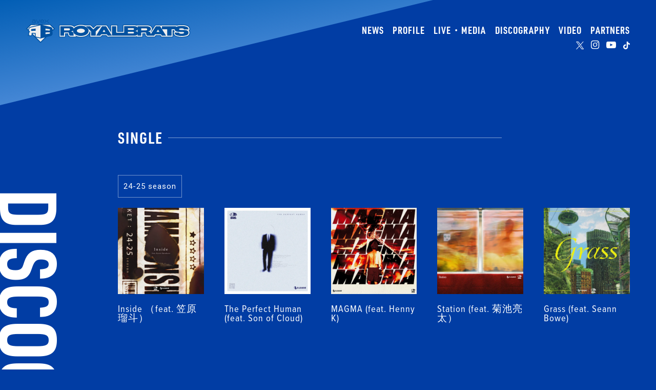

--- FILE ---
content_type: text/html
request_url: https://royalbrats.avex.jp/discography/
body_size: 12370
content:
<html lang="jp"><head><meta charset="utf-8"/><meta http-equiv="X-UA-Compatible" content="IE=edge"/><meta name="viewport" content="width=device-width, initial-scale=1.0"/><title>DISCOGRAPHY | avex ROYALBRATS</title><meta name="description" content="D.LEAGUEに参画するダンスチームavex ROYALBRATS（エイベックス ロイヤルブラッツ）のオフィシャルサイトです。"/><meta name="keywords" content="avex, Dリーグ, ROYALBRATS"/><meta name="author" content="avex ROYALBRATS"/><meta property="og:title" content="avex ROYALBRATS"/><meta property="og:type" content="website"/><meta property="og:url" content="https://royalbrats.avex.jp"/><meta property="og:image" content="/assets/images/ogp.jpg"/><meta property="og:site_name" content="avex ROYALBRATS"/><meta property="og:description" content="D.LEAGUEに参画するダンスチームavex ROYALBRATS（エイベックス ロイヤルブラッツ）のオフィシャルサイトです。"/><meta name="twitter:card" content="summary_large_image"/><meta name="twitter:title" content="DISCOGRAPHY | avex ROYALBRATS"/><meta name="twitter:description" content="D.LEAGUEに参画するダンスチームavex ROYALBRATS（エイベックス ロイヤルブラッツ）のオフィシャルサイトです。"/><meta name="twitter:image" content="/assets/images/ogp.jpg"/><link rel="stylesheet" href="../assets/style/index.css?20241130"/><link rel="stylesheet" href="https://use.typekit.net/cfw1dnt.css"/><script src="../assets/js/global.js"></script><script>(function(w,d,s,l,i){w[l]=w[l]||[];w[l].push({'gtm.start':new Date().getTime(),event:'gtm.js'});var f=d.getElementsByTagName(s)[0],j=d.createElement(s),dl=l!='dataLayer'?'&l='+l:'';j.async=true;j.src='https://www.googletagmanager.com/gtm.js?id='+i+dl;f.parentNode.insertBefore(j,f);})(window,document,'script','dataLayer','GTM-MTKLCHK');</script></head><body id="discography"><noscript>iframe(src="https://www.googletagmanager.com/ns.html?id=GTM-MTKLCHK", height="0", width="0", style="display:none;visibility:hidden")</noscript><header class="m_header"><h1><a href="/"><img src="/assets/images/logo/hb.svg" alt=""/></a></h1><div><nav><ul><li><a href="/news/">NEWS</a></li><li><a href="/profile/">PROFILE</a></li><li><a href="/live/">LIVE・MEDIA</a></li><li><a href="/discography/">DISCOGRAPHY</a></li><li><a href="/video/">VIDEO</a></li><li><a href="/partners/">PARTNERS</a></li></ul></nav><div class="sns"><a href="https://twitter.com/avex_ROYALBRATS" target="_blank"><span><img src="/assets/images/sns/x_logo_w.svg" alt=""/></span></a><a href="https://www.instagram.com/avex_royalbrats/" target="_blank"><span>&#xf16d</span></a><a href="https://www.youtube.com/c/aRB_JAPAN" target="_blank"><span>&#xf16a</span></a><a href="https://www.tiktok.com/@avexroyalbrats" target="_blank"><span><img src="/assets/images/sns/tiktok_w.svg" alt=""/></span></a></div></div></header><div class="m_large_menu"><div class="sp_menu_open"><div></div><div></div><div></div></div><div class="menu"><div class="close material-symbols-outlined">close</div><nav><ul><li><a href="/news/">NEWS</a></li><li><a href="/profile/">PROFILE</a></li><li><a href="/live/">LIVE・MEDIA</a></li><li><a href="/discography/">DISCOGRAPHY</a></li><li><a href="/video/">VIDEO</a></li><li><a href="/partners/">PARTNERS</a></li></ul></nav><div class="sns"><a href="https://twitter.com/avex_ROYALBRATS" target="_blank"><span><img src="/assets/images/sns/weibo_w.svg" alt=""/></span></a><a href="https://twitter.com/avex_ROYALBRATS" target="_blank"><span><img src="/assets/images/sns/x_logo_w.svg" alt=""/></span></a><a href="https://www.instagram.com/avex_royalbrats/" target="_blank"><span>&#xf16d</span></a><a href="https://www.youtube.com/c/aRB_JAPAN" target="_blank"><span>&#xf16a</span></a><a href="https://www.tiktok.com/@avexroyalbrats" target="_blank"><span><img src="/assets/images/sns/tiktok_w.svg" alt=""/></span></a></div></div></div><div class="h_bg"></div><div id="container"><div class="content"><h2 class="m_ch2_2"><div>DISCOGRAPHY</div></h2><div class="c"><h3 class="m_h3 iv">SINGLE</h3><h4>24-25 season</h4><ul><li class="iv"><div class="t"><a href="https://linkco.re/014zVDBa" target="_blank"><img src="/assets/images/discography/inside.webp" alt=""/></a></div><div class="c"><h5>Inside （feat. 笠原瑠斗）</h5></div></li><li class="iv"><div class="t"><a href="https://linkco.re/FZsnDfnM" target="_blank"><img src="/assets/images/discography/the_perfect_human.webp" alt=""/></a></div><div class="c"><h5>The Perfect Human (feat. Son of Cloud)</h5></div></li><li class="iv"><div class="t"><a href="https://linkco.re/fpgupmyf" target="_blank"><img src="/assets/images/discography/magma.webp" alt=""/></a></div><div class="c"><h5>MAGMA (feat. Henny K)</h5></div></li><li class="iv"><div class="t"><a href="https://linkco.re/a7YnZGZD" target="_blank"><img src="/assets/images/discography/station.webp" alt=""/></a></div><div class="c"><h5>Station (feat. 菊池亮太）</h5></div></li><li class="iv"><div class="t"><a href="https://linkco.re/90V5yQEU" target="_blank"><img src="/assets/images/discography/grass.webp" alt=""/></a></div><div class="c"><h5>Grass (feat. Seann Bowe)</h5></div></li><li class="iv"><div class="t"><a href="https://linkco.re/0gUGQeP9" target="_blank"><img src="/assets/images/discography/sushiya.webp" alt=""/></a></div><div class="c"><h5>寿司屋 (feat. ヤングタウン）</h5></div></li><li class="iv"><div class="t"><a href="https://linkco.re/TC8XR5En" target="_blank"><img src="/assets/images/discography/naiyaiya.webp" alt=""/></a></div><div class="c"><h5>ナイヤイヤ（feat. 可不）</h5></div></li><li class="iv"><div class="t"><a href="https://linkco.re/21YhnhFQ" target="_blank"><img src="/assets/images/discography/tapout.webp" alt=""/></a></div><div class="c"><h5>TAP OUT!! (feat. Kenta Dedachi)</h5></div></li><li class="iv"><div class="t"><a href="https://linkco.re/hZdePf7Z" target="_blank"><img src="/assets/images/discography/wontstop.webp" alt=""/></a></div><div class="c"><h5>Won’t stop!! (feat. MAKA)</h5></div></li><li class="iv"><div class="t"><a href="https://linkco.re/Z0xqnxUv" target="_blank"><img src="/assets/images/discography/placetogo.webp" alt=""/></a></div><div class="c"><h5>Place To Go (feat. Kyte)</h5></div></li><li class="iv"><div class="t"><a href="https://linkco.re/5MUmbdUT" target="_blank"><img src="/assets/images/discography/running_out_of_time.webp" alt=""/></a></div><div class="c"><h5>Running Out of the Time (feat. Juno Lee)</h5></div></li><li class="iv"><div class="t"><a href="https://linkco.re/yUEt3ueP" target="_blank"><img src="/assets/images/discography/clap.webp" alt=""/></a></div><div class="c"><h5>C.L.A.P (feat. Kouichi Arakawa)</h5></div></li><li class="iv"><div class="t"><a href="https://linkco.re/Uh1fP9ef" target="_blank"><img src="/assets/images/discography/cleaning_manual.webp" alt=""/></a></div><div class="c"><h5>Cleaning Manual (feat. POWER WAVE)</h5></div></li><li class="iv"><div class="t"><a href="https://linkco.re/GXcvUQQa" target="_blank"><img src="/assets/images/discography/mavericks.webp" alt=""/></a></div><div class="c"><h5>mavericks (feat. claquepot)</h5></div></li></ul><h4>23-24 season</h4><ul><li class="iv"><div class="t"><a href="https://linkco.re/UQdpZfcm" target="_blank"><img src="/assets/images/discography/longway.webp" alt=""/></a></div><div class="c"><h5>LONG WAY (feat. Kyte &amp; REATMO)</h5></div></li><li class="iv"><div class="t"><a href="https://linkco.re/n08UCPF2" target="_blank"><img src="/assets/images/discography/thrill.webp" alt=""/></a></div><div class="c"><h5>Thrill (feat. REATMO)</h5></div></li><li class="iv"><div class="t"><a href="https://linkco.re/Grcv8zbx" target="_blank"><img src="/assets/images/discography/keepout.webp" alt=""/></a></div><div class="c"><h5>Keep out!! (feat. 泰斗 a.k.a. 裂固）</h5></div></li><li class="iv"><div class="t"><a href="https://linkco.re/ZcH9qSVf" target="_blank"><img src="/assets/images/discography/letterfromvegas.webp" alt=""/></a></div><div class="c"><h5>Letter From Vegas (feat. Jyodan)</h5></div></li><li class="iv"><div class="t"><a href="https://linkco.re/pTY8Um0A" target="_blank"><img src="/assets/images/discography/ptt.webp" alt=""/></a></div><div class="c"><h5>ptt (feat. 大谷舞 &amp; ミヤタコーヘイ）</h5></div></li><li class="iv"><div class="t"><a href="https://linkco.re/raeeRxmn" target="_blank"><img src="/assets/images/discography/meshigare.webp" alt=""/></a></div><div class="c"><h5>MESHIAGARE (feat. REATMO)</h5></div></li><li class="iv"><div class="t"><a href="https://linkco.re/HDg3vVRP" target="_blank"><img src="/assets/images/discography/irresistible.webp" alt=""/></a></div><div class="c"><h5>IRRESISTIBLE (feat. BBY NABE)</h5></div></li><li class="iv"><div class="t"><a href="https://linkco.re/Y0tqmQfG" target="_blank"><img src="/assets/images/discography/makotoni_do_my_thing.webp" alt=""/></a></div><div class="c"><h5>誠にDO MY THING (feat. KOPERU)</h5></div></li><li class="iv"><div class="t"><a href="https://linkco.re/cC45d3aR" target="_blank"><img src="/assets/images/discography/complications.webp" alt=""/></a></div><div class="c"><h5>complications (feat. Kenichi Kasamatsu)</h5></div></li><li class="iv"><div class="t"><a href="https://linkco.re/EvgBtDRR" target="_blank"><img src="/assets/images/discography/accelerate.webp" alt=""/></a></div><div class="c"><h5>Accelerate (feat. trmsc.)</h5></div></li><li class="iv"><div class="t"><a href="https://linkco.re/C9XfGHsx" target="_blank"><img src="/assets/images/discography/pub.webp" alt=""/></a></div><div class="c"><h5>P.U.B (feat. Kaede Mashio)</h5></div></li><li class="iv"><div class="t"><a href="https://linkco.re/g1VDeRUq" target="_blank"><img src="/assets/images/discography/essential.webp" alt=""/></a></div><div class="c"><h5>Essential (feat. 花村想太)</h5></div></li></ul><h3 class="m_h3 iv">ALBUM</h3><ul><li class="iv"><div class="t"><a href="https://linkco.re/sy7HxyZZ" target="_blank"><img src="/assets/images/discography/dleague_23-24_team_selection.webp" alt=""/></a></div><div class="c"><h5>D.LEAGUE 23 -24 SEASON - TEAM SELECTION</h5></div></li><li class="iv"><div class="t"><a href="https://linkco.re/bNcZygx4" target="_blank"><img src="/assets/images/discography/dleague_22-23_season_team_selection.webp" alt=""/></a></div><div class="c"><h5>D.LEAGUE 22 -23 SEASON - TEAM SELECTION</h5></div></li><li class="iv"><div class="t"><a href="https://linkco.re/vyXtQ1cM" target="_blank"><img src="/assets/images/discography/dleague_20-21_round_selection.webp" alt=""/></a></div><div class="c"><h5>D.LEAGUE 20 -21 SEASON - ROUND SELECTION - ROUND.10</h5></div></li><li class="iv"><div class="t"><a href="https://linkco.re/MvTnvDtA" target="_blank"><img src="/assets/images/discography/dleague_20-21_team_selection.webp" alt=""/></a></div><div class="c"><h5>D.LEAGUE 20 -21 SEASON - TEAM SELECTION</h5></div></li><li class="iv"><div class="t"><a href="https://linkco.re/ehzBuPca" target="_blank"><img src="/assets/images/discography/dleague_21-22_team_selection.webp" alt=""/></a></div><div class="c"><h5>D.LEAGUE 21 -22 SEASON - TEAM SELECTION</h5></div></li></ul></div></div></div><footer class="m_footer"><div class="bg_area"><div class="bg_block"></div><div class="bg_mask"></div></div><div class="inner"><h2><img src="/assets/images/logo/hb.svg" alt=""/></h2><div class="sns"><a href="https://twitter.com/avex_ROYALBRATS" target="_blank"><span><img src="/assets/images/sns/x_logo_bold.svg" alt=""/></span></a><a href="https://www.instagram.com/avex_royalbrats/" target="_blank"><span>&#xf16d</span></a><a href="https://www.youtube.com/c/aRB_JAPAN" target="_blank"><span>&#xf16a</span></a><a href="https://www.tiktok.com/@avexroyalbrats" target="_blank"><span><img src="/assets/images/sns/tiktok.svg" alt=""/></span></a></div><div class="fan_letter"><h3>ファンレター・プレゼント送付先</h3><div>〒108-0073<br/>東京都港区三田1-4-1 住友不動産麻布十番ビル 4F<br/>avex ROYALBRATS宛</div><ul><li>ファンレターの返事に関しましては保証いたしかねます。予めご了承ください。</li><li>ファンレター・プレゼントは、到着後すぐにメンバーにお渡し出来るとは限りません。</li><li>食べ物や期限があるもの(生花等)はお送り頂けません。</li></ul></div><div class="rights">all rights reserved avex ROYALBRATS</div></div></footer></body></html>

--- FILE ---
content_type: text/css
request_url: https://royalbrats.avex.jp/assets/style/index.css?20241130
body_size: 100650
content:
@media screen and (min-width:751px){.pc_hide,.sp_bl,.sp_ib,.sp_il,.tb_bl,.tb_ib,.tb_il{display:none}}@media screen and (min-width:751px) and (max-width:1080px){.tb_hide{display:none}.tb_il{display:inline}.tb_bl{display:block}.tb_ib{display:inline-block}}@media screen and (max-width:751px){.sp_hide{display:none}.sp_il{display:inline}.sp_bl{display:block}.sp_ib{display:inline-block}}.material-symbols-outlined{font-variation-settings:"FILL" 0,"wght" 100,"GRAD" 0,"opsz" 48;font-variation-settings:"FILL" 0,"wght" 400,"GRAD" 0,"opsz" 48}abbr,address,article,aside,audio,b,blockquote,body,canvas,caption,cite,code,dd,del,details,dfn,div,dl,dt,em,fieldset,figcaption,figure,footer,form,h1,h2,h3,h4,h5,h6,header,hgroup,html,i,iframe,img,ins,kbd,label,legend,li,mark,menu,nav,object,ol,p,pre,q,samp,section,small,span,strong,sub,summary,sup,table,tbody,td,tfoot,th,thead,time,tr,ul,var,video{background:transparent;border:0;margin:0;outline:0;padding:0;vertical-align:baseline}body{line-height:1.5}article,aside,details,figcaption,figure,footer,header,hgroup,menu,nav,section{display:block}nav ul,ul{list-style:none}blockquote,q{quotes:none}blockquote:after,blockquote:before,q:after,q:before{content:none}a{background:transparent;font-size:100%;margin:0;padding:0;vertical-align:baseline}ins{text-decoration:none}ins,mark{background-color:#ff9;color:#000}mark{font-style:italic;font-weight:700}del{text-decoration:line-through}abbr[title],dfn[title]{border-bottom:1px dotted;cursor:help}table{border-collapse:collapse;border-spacing:0}hr{border:0;border-top:1px solid #ccc;display:block;height:1px;margin:1em 0;padding:0}input,select{vertical-align:middle}label{cursor:pointer}@font-face{font-family:fontello;font-style:normal;font-weight:400;src:url(../font/fontello.eot?26950596);src:url(../font/fontello.eot?26950596#iefix) format("embedded-opentype"),url(../font/fontello.woff?26950596) format("woff"),url(../font/fontello.ttf?26950596) format("truetype"),url(../font/fontello.svg?26950596#fontello) format("svg")}.m_bricks{align-items:center;background:url(../images/bricks3.webp);background-size:40%;display:flex;height:12vw;justify-content:center;width:100%;z-index:1}@media screen and (max-width:1080px){.m_bricks{height:20vw}}.m_bricks div{background:#fff;color:#013da4;font-family:urw-din-condensed,sans-serif;font-size:4rem;font-weight:700;line-height:1;padding:5px 20px}.m_btn{align-items:center;background:none;border:none;display:flex;font-weight:600;padding:0;text-decoration:none;--primary-color:#fff;--hovered-color:#c84747;gap:.5rem}.m_btn,.m_btn p{font-size:20px;margin:0;position:relative}.m_btn p{color:var(--primary-color)}.m_btn p:before{color:var(--hovered-color);inset:0;overflow:hidden;transition:width .8s ease-out}.m_btn p:before,.m_btn:after{content:"";position:absolute;width:0}.m_btn:after{background:#fff;bottom:-7px;height:2px;left:0;transition:.3s ease-out}.m_btn:hover p:before,.m_btn:hover:after{width:100%}.m_btn:hover svg{transform:translateX(4px)}.m_btn svg{color:var(--primary-color);position:relative;transition:.2s;transition-delay:.2s;width:15px}h2.m_ch2_2{flex:0 0 auto;position:relative;-webkit-user-select:none;-moz-user-select:none;user-select:none;width:10%;z-index:2}@media screen and (max-width:767px){h2.m_ch2_2{width:13%}}h2.m_ch2_2 div{color:#fff;display:inline-block;font-family:urw-din-condensed,sans-serif;font-size:11rem;font-size:12vw;line-height:.8;position:fixed;transform:rotate(90deg);transform-origin:left bottom;white-space:nowrap}@media screen and (max-width:1080px){h2.m_ch2_2 div{font-size:7rem}}@media screen and (max-width:767px){h2.m_ch2_2 div{font-size:3.5rem;opacity:.9;transform:rotate(90deg) translate(0)}}h2.m_ch2{color:#fff;font-family:urw-din-condensed,sans-serif;font-size:4rem;line-height:.8;margin-bottom:75px;text-align:center}.mt10{margin-top:10px}.mt20{margin-top:20px}.mt30{margin-top:30px}.mb40{margin-bottom:40px}.mb50{margin-bottom:50px}.mb100{margin-bottom:100px}.pt10{padding-top:10px}.pt20{padding-top:20px}.pt30{padding-top:30px}.tac{text-align:center}.tal{text-align:left}.tar{text-align:right}.flex{display:flex}.jcc{justify-content:center}.jcs{justify-content:space-between}.jca{justify-content:space-around}.w10{width:10%}.w25{width:25%}.w50{width:50%}.w90{width:90%}.w100{width:100%}.m_dancer_list ul{display:grid;gap:4vw 5%;grid-template-columns:repeat(4,1fr)}@media screen and (max-width:1080px){.m_dancer_list ul{gap:4vw;grid-template-columns:repeat(3,1fr)}}@media screen and (max-width:767px){.m_dancer_list ul{gap:8vw;grid-template-columns:repeat(2,1fr)}}.m_dancer_list li{color:#fff;opacity:0;transform:translateY(100px);transition:transform .8s,opacity .8s}.m_dancer_list li.active{opacity:1;transform:translateY(0)}.m_dancer_list li>a{display:block;margin-bottom:15px;position:relative;transition:box-shadow .2s}.m_dancer_list li>a:before{background-color:#5492fe;content:"";height:100%;mix-blend-mode:multiply;opacity:.25;position:absolute;transition:opacity .2s;width:100%;z-index:3}.m_dancer_list li>a:after{background:none;content:"";height:100%;left:0;position:absolute;top:0;width:100%;z-index:1}.m_dancer_list li>a:hover:before{opacity:0}.m_dancer_list li>a:hover:after{background-image:linear-gradient(22deg,#317dfe,#013da4);border:1px solid #00f;filter:blur(30px);transform:scale(1.2)}.m_dancer_list li>a:hover .img img{transform:scale(1.05)}.m_dancer_list li>a .img{aspect-ratio:1/1.75;overflow:hidden}.m_dancer_list li>a .img img{display:block;position:relative;transition:transform .4s;width:100%;z-index:2}.m_dancer_list li .c{display:grid;gap:0 5%;grid-template-columns:auto 1fr;position:relative;z-index:2}.m_dancer_list li .c .num{color:hsla(0,0%,100%,.25);font-family:urw-din-condensed,sans-serif;font-size:3.75rem;font-weight:700;line-height:1;transform:translateY(-7px)}@media screen and (max-width:1080px){.m_dancer_list li .c .num{font-size:3.5rem}}@media screen and (max-width:767px){.m_dancer_list li .c .num{font-size:2rem;text-align:left;transform:translateY(-4px);width:auto}}.m_dancer_list li .c .c_in h4{font-family:urw-din-condensed,sans-serif;font-size:1.5rem;letter-spacing:1px;line-height:1;margin-bottom:5px}@media screen and (max-width:767px){.m_dancer_list li .c .c_in h4{font-size:1.25rem}}.m_dancer_list li .c .c_in .sns{align-items:center;display:flex}.m_dancer_list li .c .c_in .sns span{font-family:fontello}.m_dancer_list li .c .c_in .sns a{color:hsla(0,0%,100%,.8);font-size:1.2rem;line-height:1;margin-right:10px;text-decoration:none;transition:opacity .2s}.m_dancer_list li .c .c_in .sns a:hover{opacity:.5}.m_dancer_list li .c .c_in .sns a img{height:15px}@keyframes hoveranim{0%{background-image:linear-gradient(45deg,#013da4,#317dfe);background-position:0 0}to{background-image:linear-gradient(45deg,#013da4,#317dfe);background-position:300px 320px}}.m_director h4{color:#fff;font-family:proxima-nova-condensed,sans-serif;font-size:1.75rem;margin-top:10px;opacity:0;text-align:center;transform:translateY(100px);transition:transform .8s,opacity .8s}.m_director h4.active{opacity:1;transform:translateY(0)}.m_director h4 span{color:hsla(0,0%,100%,.5);font-family:urw-din-condensed,sans-serif;margin-right:15px}.m_director img{opacity:0;transform:translateY(100px);transition:transform .8s,opacity .8s;width:100%}.m_director img.active{opacity:1;transform:translateY(0)}.m_footer{background:#86afed;background-image:linear-gradient(180deg,#025eb5,#76a5ed);padding-top:8vw;position:relative}@media screen and (max-width:767px){.m_footer{background-size:80%;padding-top:50vw}}.m_footer .bg_area{left:0;position:absolute;top:0;width:100%;z-index:1}.m_footer .bg_area .bg_block{background:#013da4;height:200px;width:100%}@media screen and (max-width:767px){.m_footer .bg_area .bg_block{transform:translateY(-2px)}}.m_footer .bg_area .bg_mask{background:#013da4;height:24vw;-webkit-mask:url(../images/mask1.svg) left bottom no-repeat;mask:url(../images/mask1.svg) left bottom no-repeat;transform:translateY(-1px);width:100%}@media screen and (max-width:767px){.m_footer .bg_area .bg_mask{transform:translateY(-3px)}}.m_footer .inner{background:#fff;box-sizing:border-box;margin:0 0 0 auto;padding:100px 0 25px;position:relative;width:80%;z-index:2}@media screen and (max-width:1080px){.m_footer .inner{width:82.25%}}@media screen and (max-width:767px){.m_footer .inner{margin:0;padding:50px 0 25px;width:100%}}.m_footer .inner h2{margin:0 auto;width:50%}.m_footer .inner .sns{align-items:center;display:flex;font-size:2.5rem;justify-content:center;margin-top:25px;text-align:center}.m_footer .inner .sns a{color:#111;line-height:1;margin:0 12px;text-decoration:none;transition:opacity .2s}.m_footer .inner .sns a:hover{opacity:.75}.m_footer .inner .sns span{font-family:fontello;line-height:1}.m_footer .inner .sns img{height:26px;line-height:1}.m_footer .inner .fan_letter{margin:50px auto 0;text-align:center;width:65%}@media screen and (max-width:1080px){.m_footer .inner .fan_letter{width:80%}}@media screen and (max-width:767px){.m_footer .inner .fan_letter{width:80%}}.m_footer .inner .fan_letter h3{align-items:center;display:flex;margin-bottom:25px}@media screen and (max-width:767px){.m_footer .inner .fan_letter h3{margin-bottom:12.5px}}.m_footer .inner .fan_letter h3:after,.m_footer .inner .fan_letter h3:before{border-bottom:1px solid #111;content:"";flex:1 0 auto}.m_footer .inner .fan_letter h3:after{margin-left:10px}.m_footer .inner .fan_letter h3:before{margin-right:10px}@media screen and (max-width:1080px){.m_footer .inner .fan_letter>div{text-align:left}}@media screen and (max-width:767px){.m_footer .inner .fan_letter>div{font-size:.9rem}}.m_footer .inner .fan_letter ul{list-style-position:outside;margin:25px auto 0;width:600px}@media screen and (max-width:1080px){.m_footer .inner .fan_letter ul{width:95%}}@media screen and (max-width:767px){.m_footer .inner .fan_letter ul{width:100%}}.m_footer .inner .fan_letter ul li{list-style-type:"・";text-align:left}@media screen and (max-width:767px){.m_footer .inner .fan_letter ul li{font-size:.9rem}}.m_footer .inner .rights{font-family:urw-din,sans-serif;font-size:.75rem;letter-spacing:1px;margin-top:50px;text-align:center}@media screen and (max-width:767px){.m_footer .inner .rights{color:#555;font-size:.7rem}}h3.m_h3{align-items:center;color:#fff;display:flex;font-family:urw-din-condensed,sans-serif;font-size:2rem;letter-spacing:2px;margin-bottom:50px;transition:width .6s;width:25%}@media screen and (max-width:767px){h3.m_h3{font-size:1.5rem;margin-bottom:25px;width:75%}}h3.m_h3:after{border-bottom:1px solid hsla(0,0%,100%,.5);content:"";flex:1 0 auto;margin-left:10px}h3.m_h3.active{width:75%}header.m_header{display:flex;justify-content:space-between;margin:0 auto;padding:50px 0;position:relative;width:92%;z-index:20}@media screen and (max-width:1080px){header.m_header{padding:25px 0 50px;width:96%}}@media screen and (max-width:767px){header.m_header{flex-direction:column;padding:12.5px 0;width:96%}}header.m_header h1{flex:0 0 auto;max-width:320px;transform:translateY(-8px);transform:translateY(-12px);width:25%;width:30%}@media screen and (max-width:1080px){header.m_header h1{transform:translateY(-8px);width:30%}}@media screen and (max-width:767px){header.m_header h1{transform:translateY(0);width:46%}}header.m_header>div{width:75%}@media screen and (max-width:1080px){header.m_header>div{flex:1 0 auto;width:auto}}@media screen and (max-width:767px){header.m_header>div{display:none;width:100%}}header.m_header .sns{align-items:center;display:flex;justify-content:flex-end;margin-top:12.5px;text-align:right}header.m_header .sns a{color:#fff;font-family:fontello;font-size:1.25rem;line-height:.75;margin-right:14px;text-decoration:none;transition:opacity .2s}header.m_header .sns a:last-child{margin-right:0}header.m_header .sns a img{height:15px}header.m_header .sns a:hover{opacity:.75}header.m_header nav{flex:1 1 auto}header.m_header nav ul{align-items:center;display:flex;justify-content:flex-end}header.m_header nav li{line-height:1;margin-right:2%;white-space:nowrap}@media screen and (max-width:1080px){header.m_header nav li{margin-right:3%}}header.m_header nav li:last-child{margin-right:0}header.m_header nav li a{color:#fff;font-family:urw-din-condensed,sans-serif;font-size:1.25rem;font-weight:700;letter-spacing:1px;text-decoration:none;transition:opacity .2s}header.m_header nav li a:hover{opacity:.75}.m_large_menu{background:rgba(0,0,0,.2);box-sizing:border-box;position:fixed;top:0;transform:translateX(100vw);width:100%;z-index:20}.m_large_menu .menu{background-image:linear-gradient(120deg,#013794 20%,#012562);box-sizing:border-box;height:100vh;left:0;padding:50px 25px 0;position:relative;transform:translateX(0);transition:transform .2s;width:60%;z-index:4}.m_large_menu.active{background:red}.m_large_menu.active .menu{box-shadow:0 0 20px #001e52;transform:translateX(-100%);visibility:visible}.m_large_menu .sp_menu_open{align-items:center;box-sizing:border-box;display:flex;display:none;flex-direction:column;height:45px;justify-content:space-between;left:-50px;padding:12px 10px;position:fixed;top:2px;width:50px}@media screen and (max-width:767px){.m_large_menu .sp_menu_open{display:flex;height:37.5px;left:-37.5px;right:0;top:5px;width:37.5px}}.m_large_menu .sp_menu_open>div{background:#fff;height:2px;width:100%}@media screen and (max-width:767px){.m_large_menu .sp_menu_open>div{height:1px}}.m_large_menu .close{color:#fff;font-family:Material Symbols Outlined;font-size:2rem;font-variation-settings:"FILL" 0,"wght" 400,"GRAD" 0,"opsz" 48;position:absolute;right:5%;top:12px;z-index:10}.m_large_menu nav{margin-bottom:37.5px}.m_large_menu nav li{margin-bottom:18px}.m_large_menu nav a{color:#bcd9ff;font-family:urw-din-condensed,sans-serif;font-size:1.75rem;font-weight:700;letter-spacing:1px;text-decoration:none}.m_large_menu .sns{align-items:center;display:flex}.m_large_menu .sns a{color:#fff;font-family:fontello;font-size:1.75rem;line-height:1;margin-right:14px;opacity:.75;text-decoration:none}.m_large_menu .sns a img{height:18px}.m_modal{align-items:center;display:flex;height:100vh;justify-content:center;left:0;pointer-events:none;position:fixed;top:0;transform:translateY(-101vh);width:100%;z-index:20}.m_modal.active{pointer-events:auto;transform:translateY(0)}.m_modal.active .screen{opacity:1}.m_modal.active .m_content{transform:scale(1)}.m_modal .screen{background:rgba(1,61,164,.75);cursor:pointer;height:100vh;left:0;opacity:0;position:absolute;top:0;transition:opacity .3s;width:100%;z-index:10}.m_modal .m_content{background:#fff;height:42.2vw;position:relative;transform:scale(0);transition:transform .2s .2s;width:75vw;z-index:20}@media screen and (max-width:767px){.m_modal .m_content{height:55vw;width:100%}}.m_modal .m_content .modal_close{align-items:center;border:1px solid #fff;border-radius:37.5px;cursor:pointer;display:flex;height:37.5px;justify-content:center;line-height:1;position:absolute;right:-40px;top:-40px;width:37.5px}@media screen and (max-width:767px){.m_modal .m_content .modal_close{right:10px;top:-120px}}.m_modal .m_content .modal_close:before{color:#fff;content:"\e5cd";font-family:Material Icons;font-size:1.5rem}.m_modal .m_content #player{height:100%;width:100%}body#discography .content>.c{margin-right:4%}body#discography .content h4{border:1px solid hsla(0,0%,100%,.45);color:#fff;font-family:Roboto,sans-serif;font-weight:400;letter-spacing:1px;margin-bottom:20px;padding:10px;width:100%;width:-moz-fit-content;width:fit-content}body#discography .content ul{display:grid;gap:4vw 4%;grid-template-columns:repeat(5,1fr);margin-bottom:150px}@media screen and (max-width:1080px){body#discography .content ul{grid-template-columns:repeat(4,1fr);margin-bottom:100px}}@media screen and (max-width:767px){body#discography .content ul{gap:6vw;grid-template-columns:repeat(2,1fr);margin-bottom:50px}}body#discography .content ul:last-child{margin-bottom:0}body#discography .content li{opacity:0;transform:translateY(100px);transition:transform .8s,opacity .8s}body#discography .content li.active{opacity:1;transform:translateY(0)}body#discography .content li .t{margin-bottom:20px}@media screen and (max-width:767px){body#discography .content li .t{margin-bottom:15px}}body#discography .content li a{display:block;overflow:hidden}body#discography .content li a:hover img{transform:scale(1.05)}body#discography .content li a img{display:block;transition:transform .2s;width:100%}body#discography .content li h5{color:#fff;font-family:proxima-nova-condensed,sans-serif;font-size:1.25rem;font-weight:400;letter-spacing:1px;line-height:1}@media screen and (max-width:767px){body#discography .content li h5{font-size:1rem}}body#discography a.m_btn{color:#fff;margin:0 auto;text-align:center;width:290px}body#goods .content{display:flex;justify-content:space-between;padding:100px 0}@media screen and (max-width:1080px){body#goods .content{padding:50px 0}}@media screen and (max-width:767px){body#goods .content{margin-right:4%}}body#goods .content ul{display:grid;gap:5vw;grid-template-columns:repeat(3,1fr);margin-bottom:100px;width:100%}@media screen and (max-width:767px){body#goods .content ul{gap:10vw 8vw;grid-template-columns:repeat(2,1fr);width:100%}}body#goods .content li{box-sizing:border-box;opacity:0;text-align:center;transform:translateY(100px);transition:transform .8s,opacity .8s}body#goods .content li.active{opacity:1;transform:translateY(0)}body#goods .content li a,body#goods .content li span{display:block;margin-bottom:20px;overflow:hidden}body#goods .content li a:hover,body#goods .content li span:hover{opacity:.5}body#goods .content li a:hover img,body#goods .content li span:hover img{transform:scale(1.05)}body#goods .content li img{display:block;transition:transform .2s;width:100%}body#goods .content li h3{color:#fff;font-family:proxima-nova-condensed,sans-serif;font-size:1.25rem;letter-spacing:1px;line-height:1}body#goods .content a.m_btn{color:#fff;letter-spacing:2px;margin:0 auto;text-align:center;width:320px}@media screen and (max-width:767px){body#goods .content a.m_btn{width:100%}body#goods .content a.m_btn p{font-size:1.1rem;letter-spacing:1px}}body#partners .content{padding-bottom:0}body#partners .content h3.m_h3{width:90%}body#partners .content .c{background:#fff;padding:5%}body#partners .content .c h3{align-items:center;color:#013da4;display:flex;margin-bottom:50px;padding:10px 0;text-align:center}@media screen and (max-width:1080px){body#partners .content .c h3{margin-bottom:37.5px}}@media screen and (max-width:767px){body#partners .content .c h3{font-size:.9rem;margin-bottom:15px}}body#partners .content .c h3:after{border-bottom:1px solid #013da4;content:"";flex:1 0 auto;margin-left:10px}body#partners .content .c a.sco{display:block;margin:0 auto 100px;width:320px}@media screen and (max-width:1080px){body#partners .content .c a.sco{width:40%}}@media screen and (max-width:767px){body#partners .content .c a.sco{margin-bottom:50px;width:60%}}body#partners .content .c ul{display:grid;gap:10%;grid-template-columns:repeat(2,1fr);margin-bottom:100px}@media screen and (max-width:767px){body#partners .content .c ul{display:block;margin-bottom:50px}}body#partners .content .c ul li a{align-items:center;display:flex;height:100%;margin:0 auto}@media screen and (max-width:767px){body#partners .content .c ul li a{display:block;margin:0 auto 40px;width:100%}}body#partners .content .c ul li a img{display:block;width:100%}body#partners .content .c ul li:first-child a{width:65%}body#partners .content .c ul li:nth-child(2) a{width:45%}body#partners .content .c ul li:nth-child(3) a{width:65%}body#partners .content .c p.wk{text-align:center}body#partners .content .c a.wk{display:block;margin:0 auto 100px;width:400px}@media screen and (max-width:1080px){body#partners .content .c a.wk{width:320px}}@media screen and (max-width:767px){body#partners .content .c a.wk{width:85%}}body#partners .content .c a.wk img{width:100%}body#video .content{margin-bottom:0}body#video .content h3.m_h3{color:#fff;width:90%}body#video .content h4{border:1px solid hsla(0,0%,100%,.45);color:#fff;font-family:Roboto,sans-serif;font-weight:400;letter-spacing:1px;margin-bottom:20px;opacity:0;padding:10px;transition:opacity .6s;width:100%;width:-moz-fit-content;width:fit-content}body#video .content h4.active{opacity:1}body#video .content ul{display:grid;gap:5vw;grid-template-columns:repeat(3,1fr);margin-bottom:150px;width:100%}@media screen and (max-width:1080px){body#video .content ul{grid-template-columns:repeat(2,1fr)}}@media screen and (max-width:767px){body#video .content ul{gap:3vw;grid-template-columns:1fr}}body#video .content li{box-sizing:border-box;opacity:0;text-align:center;transform:translateY(100px);transition:transform .8s,opacity .8s}body#video .content li.active{opacity:1;transform:translateY(0)}@media screen and (max-width:767px){body#video .content li{margin-bottom:50px;margin-right:0;width:100%}}body#video .content li a{display:block;margin-bottom:20px;overflow:hidden}@media screen and (max-width:767px){body#video .content li a{margin-bottom:12.5px}}body#video .content li a:hover{opacity:.5}body#video .content li a:hover img{transform:scale(1.05)}body#video .content li a img{display:block;transition:transform .2s;width:100%}body#video .content li h5{color:#fff;font-family:proxima-nova-condensed,sans-serif;font-size:1.25rem;letter-spacing:1px;line-height:1;text-align:left}body#video .content a.m_btn{color:#fff;margin:0 auto;text-align:center;width:290px}#profile_single .other_member{padding-bottom:100px;position:relative;z-index:2}@media screen and (max-width:767px){#profile_single .other_member{padding-bottom:0}}#profile_single .other_member ul{display:grid;gap:4vw;grid-template-columns:repeat(6,1fr);margin:0 auto;width:90%}@media screen and (max-width:1080px){#profile_single .other_member ul{grid-template-columns:repeat(4,1fr)}}@media screen and (max-width:767px){#profile_single .other_member ul{gap:6vw 6vw;grid-template-columns:repeat(2,1fr);margin-bottom:100px;width:85%}}#profile_single .other_member ul li{box-sizing:border-box}#profile_single .other_member ul li a{display:block;overflow:hidden}#profile_single .other_member ul li a:hover img{transform:scale(1.05)}#profile_single .other_member ul li h3{color:#fff;font-family:proxima-nova,sans-serif;letter-spacing:1px;margin-top:10px}#profile_single .other_member ul li img{transition:transform .2s;width:100%}body.profile#profile_list .content{padding-bottom:0}body.profile#profile_list .team_profile{margin:0 auto 150px 0;width:85%}@media screen and (max-width:1080px){body.profile#profile_list .team_profile{width:90%}}@media screen and (max-width:767px){body.profile#profile_list .team_profile{box-sizing:border-box;margin-bottom:50px;padding:0 10px 0 0;width:100%}}body.profile#profile_list .team_profile h3{display:block;margin-bottom:50px;text-align:center;width:60%}@media screen and (max-width:767px){body.profile#profile_list .team_profile h3{margin-bottom:25px;text-align:left;width:100%}}body.profile#profile_list .team_profile h3 img{width:100%}@media screen and (max-width:767px){body.profile#profile_list .team_profile h3 img{width:75%}}body.profile#profile_list .team_profile p{color:#fff;letter-spacing:2px;line-height:2}@media screen and (max-width:767px){body.profile#profile_list .team_profile p{font-size:.9rem;letter-spacing:1px;line-height:1.8}}body.profile#profile_list .director{margin-bottom:150px;text-align:center;width:66%}@media screen and (max-width:767px){body.profile#profile_list .director{margin-bottom:50px}}body.profile#profile_list .director>a{display:block;margin-bottom:25px}body.profile#profile_list .director img{opacity:0;transform:translateY(100px);transition:transform .8s,opacity .8s;width:100%}body.profile#profile_list .director img.active{opacity:1;transform:translateY(0)}body.profile#profile_list .director .c{opacity:0;transform:translateY(100px);transition:transform .8s,opacity .8s}body.profile#profile_list .director .c.active{opacity:1;transform:translateY(0)}body.profile#profile_list .dancer{width:96%}body.profile#profile_list .dancer h3.m_h3,body.profile#profile_list .director h3.m_h3{width:100%}body#profile_single .profile_all_container{display:grid;gap:0 5%;grid-template-columns:42% auto;margin:0 auto 100px;width:90%}@media screen and (max-width:1080px){body#profile_single .profile_all_container{grid-template-columns:50% auto;margin-left:0;width:95%}}@media screen and (max-width:767px){body#profile_single .profile_all_container{display:block;margin:0 auto;width:85%}}body#profile_single .photo{overflow:hidden;position:relative;z-index:3}@media screen and (max-width:767px){body#profile_single .photo{display:none}}body#profile_single .photo>img{animation:photo_anim 1s cubic-bezier(.02,.88,.83,1);width:100%}body#profile_single .prof_container{color:#fff;padding-top:100px;position:relative;z-index:2}@media screen and (max-width:767px){body#profile_single .prof_container{overflow:hidden;padding:50px 0}}body#profile_single .prof_container .name{align-items:flex-end;display:flex;margin-bottom:100px}@media screen and (max-width:767px){body#profile_single .prof_container .name{line-height:.9;margin-bottom:50px}}body#profile_single .prof_container .name h2{font-family:urw-din-condensed,sans-serif;font-size:6rem;line-height:1;margin-right:50px}@media screen and (max-width:1080px){body#profile_single .prof_container .name h2{font-size:4rem}}body#profile_single .prof_container .name .sns{align-items:center;display:flex;gap:0 5%;margin-left:10px;width:20%}body#profile_single .prof_container .name .sns a{color:#fff;display:block;font-family:fontello;font-size:2rem;margin-right:5%;text-decoration:none;transition:opacity .2s;width:auto}body#profile_single .prof_container .name .sns a:hover{opacity:.5}body#profile_single .prof_container .name .sns a img{height:24px}body#profile_single .prof_container .photo_sp{display:none}@media screen and (max-width:767px){body#profile_single .prof_container .photo_sp{display:block;margin-bottom:50px}}body#profile_single .prof_container .photo_sp img{width:100%}body#profile_single .prof{color:#fff;display:grid;gap:10% 0;gap:0 5%;position:relative;text-align:center;z-index:2}@media screen and (max-width:1080px){body#profile_single .prof{display:block}}@media screen and (max-width:767px){body#profile_single .prof{display:block}}body#profile_single .prof>p{font-weight:200;letter-spacing:1.5px;line-height:2;margin-bottom:50px;text-align:left;width:75%}@media screen and (max-width:767px){body#profile_single .prof>p{margin-bottom:37.5px;width:100%}}body#profile_single .prof ul{width:35%}@media screen and (max-width:1080px){body#profile_single .prof ul{width:auto}}@media screen and (max-width:767px){body#profile_single .prof ul{border-color:hsla(0,0%,100%,.2);width:100%}}body#profile_single .prof ul li{align-items:center;border-bottom:1px solid hsla(0,0%,100%,.1);display:flex;padding:15px 0}@media screen and (max-width:767px){body#profile_single .prof ul li{border-color:hsla(0,0%,100%,.2);padding:10px 0}}body#profile_single .prof ul li h3{flex:0 0 auto;font-size:.9rem;font-weight:400;letter-spacing:2px;margin-right:40px;min-width:87.5px;text-align:justify;width:20%}@media screen and (max-width:1080px){body#profile_single .prof ul li h3{margin-right:20px;width:40%}}@media screen and (max-width:767px){body#profile_single .prof ul li h3{width:25%}}body#profile_single .prof ul li p{font-family:proxima-nova,sans-serif;letter-spacing:1px}body#profile_single .num{color:#aaa;font-family:bebas-neue,sans-serif;font-size:70rem;letter-spacing:-50px;line-height:.75;opacity:.1;overflow:hidden;pointer-events:none;position:absolute;right:0;text-align:right;top:-5%;-webkit-user-select:none;-moz-user-select:none;user-select:none;z-index:1}@media screen and (max-width:1080px){body#profile_single .num{font-size:40rem;left:auto;letter-spacing:-20px;top:0}}@media screen and (max-width:767px){body#profile_single .num{font-size:12rem;letter-spacing:-5px;right:0;top:2%}}@keyframes text_zoom{0%{opacity:1;transform:translate(-50%,-50%) scale(1)}to{opacity:0;transform:translate(-100%,-50%) scale(1)}}@keyframes photo_anim{0%{filter:saturate(.5);transform:scale(1.1)}to{filter:saturate(1);opacity:1;transform:scale(1)}}@keyframes mask_anim{0%{transform:scale(1)}to{opacity:0;transform:scale(1.25)}}body.live #archives{box-sizing:border-box;margin:100px 4% 0 0}@media screen and (max-width:1080px){body.live #archives{width:100%}}@media screen and (max-width:767px){body.live #archives{width:94%}}body.live #archives h3.m_h3{width:75%}body.live #archives ul{display:grid;gap:4%;grid-template-columns:repeat(3,1fr)}@media screen and (max-width:767px){body.live #archives ul{display:block}}body.live #archives ul li{margin-bottom:25px}body.live #archives ul li a{display:block;height:250px;width:100%}@media screen and (max-width:1080px){body.live #archives ul li a{height:25vw}}@media screen and (max-width:767px){body.live #archives ul li a{height:45vw}}body.live #archives ul li a img{height:100%;-o-object-fit:cover;object-fit:cover;-o-object-position:center;object-position:center;width:100%}body.live #archives ul li h4{color:#ddd;font-family:urw-din-condensed,sans-serif;font-size:1.75rem;margin-top:10px}body.live #archives ul li .date{color:hsla(0,0%,100%,.5);font-family:urw-din-condensed,sans-serif;font-size:1.25rem}body.live#live_index .content>.c{z-index:10}@media screen and (max-width:767px){body.live#live_index .content{padding-bottom:0}}body.live#live_index .box{align-items:center;background:#fff;display:flex;justify-content:space-between;margin-bottom:25px;position:relative}body.live#live_index .box .name{color:#fff;overflow:hidden;padding:20px;position:relative;width:25%}body.live#live_index .box .name:after{background:#000;content:"";height:102%;left:0;position:absolute;top:0;transform:skewX(-10deg);transform-origin:top right;width:100%;z-index:1}body.live#live_index .box .name>div{align-items:center;display:flex;position:relative;z-index:2}body.live#live_index .box .name h3{font-family:urw-din-condensed,sans-serif;font-size:1.5rem;font-weight:400}body.live#live_index .box .name img{margin-right:20px;width:100%}body.live#live_index .box .name img.dleague{width:36%}.m_onemanlive2023_detail.detail{background:#000;color:#fff;display:flex;justify-content:space-between;padding:50px}@media screen and (max-width:1080px){.m_onemanlive2023_detail.detail{display:block}}@media screen and (max-width:767px){.m_onemanlive2023_detail.detail{display:block;padding:12.5px}}.m_onemanlive2023_detail.detail h4{background:#fff;color:#013da4;letter-spacing:2px;margin-bottom:25px;opacity:0;padding:10px 0;text-align:center;transform:translateY(100px);transition:transform .8s,opacity .8s}.m_onemanlive2023_detail.detail h4.active{opacity:1;transform:translateY(0)}@media screen and (max-width:1080px){.m_onemanlive2023_detail.detail h4{padding:7px 0}}@media screen and (max-width:767px){.m_onemanlive2023_detail.detail h4{padding:5px 0}.m_onemanlive2023_detail.detail>div{width:100%}}.m_onemanlive2023_detail.detail .ticket{width:64%}@media screen and (max-width:1080px){.m_onemanlive2023_detail.detail .ticket{margin-bottom:25px;width:100%}}.m_onemanlive2023_detail.detail .ticket .flex{display:flex;justify-content:space-between}@media screen and (max-width:767px){.m_onemanlive2023_detail.detail .ticket{margin-bottom:50px}}.m_onemanlive2023_detail.detail .ticket .seat{opacity:0;transform:translateY(100px);transition:transform .8s,opacity .8s;width:36%}.m_onemanlive2023_detail.detail .ticket .seat.active{opacity:1;transform:translateY(0)}@media screen and (max-width:1080px){.m_onemanlive2023_detail.detail .ticket .seat{width:28%}}@media screen and (max-width:767px){.m_onemanlive2023_detail.detail .ticket .seat{width:35%}}.m_onemanlive2023_detail.detail .ticket .seat img{width:100%}.m_onemanlive2023_detail.detail .ticket .list{width:63%}@media screen and (max-width:1080px){.m_onemanlive2023_detail.detail .ticket .list{width:68%}}@media screen and (max-width:767px){.m_onemanlive2023_detail.detail .ticket .list{width:62%}}.m_onemanlive2023_detail.detail .ticket ul{align-items:flex-start;display:flex;justify-content:space-between}.m_onemanlive2023_detail.detail .ticket li{border:3px solid #fff;border-image-slice:1;line-height:1;opacity:0;padding:25px 0;text-align:center;transform:translateY(100px);transition:transform .8s,opacity .8s;width:30%}.m_onemanlive2023_detail.detail .ticket li.active{opacity:1;transform:translateY(0)}@media screen and (max-width:1080px){.m_onemanlive2023_detail.detail .ticket li{padding:12.5px 0}}@media screen and (max-width:767px){.m_onemanlive2023_detail.detail .ticket li{border-width:2px;padding:12.5px 0;width:29%}}.m_onemanlive2023_detail.detail .ticket li:first-child{border-image-source:linear-gradient(170deg,#ffecb7,#ffda71);transition-delay:.05s}.m_onemanlive2023_detail.detail .ticket li:first-child .class{background-image:linear-gradient(170deg,#ffecb7,#ffda71)}.m_onemanlive2023_detail.detail .ticket li:nth-child(2){border-image-source:linear-gradient(170deg,#cde9af,#92d050);transition-delay:.1s}.m_onemanlive2023_detail.detail .ticket li:nth-child(2) .class{background-image:linear-gradient(170deg,#cde9af,#92d050)}.m_onemanlive2023_detail.detail .ticket li:nth-child(3){border-image-source:linear-gradient(170deg,#1e86d8,#9ecbed);transition-delay:.15s}.m_onemanlive2023_detail.detail .ticket li:nth-child(3) .class{background-image:linear-gradient(180deg,#1e86d8,#9ecbed)}.m_onemanlive2023_detail.detail .ticket li .class{-webkit-background-clip:text;color:transparent;font-family:bebas-neue,sans-serif;font-size:5rem;line-height:1}@media screen and (max-width:1080px){.m_onemanlive2023_detail.detail .ticket li .class{font-size:3.5rem}}@media screen and (max-width:767px){.m_onemanlive2023_detail.detail .ticket li .class{font-size:3rem;margin-bottom:7px}}.m_onemanlive2023_detail.detail .ticket li .price{font-family:bebas-neue,sans-serif;font-size:2.5rem;line-height:1;margin-top:50px}@media screen and (max-width:1080px){.m_onemanlive2023_detail.detail .ticket li .price{font-size:2rem;margin-top:25px}}@media screen and (max-width:767px){.m_onemanlive2023_detail.detail .ticket li .price{font-size:1.6rem;margin-top:16px}}.m_onemanlive2023_detail.detail .ticket li .price:before{content:"¥";font-size:1.5rem;margin-right:5px}@media screen and (max-width:1080px){.m_onemanlive2023_detail.detail .ticket li .price:before{margin-right:3px}}@media screen and (max-width:767px){.m_onemanlive2023_detail.detail .ticket li .price:before{font-size:1rem}}.m_onemanlive2023_detail.detail .ticket p{letter-spacing:1px;margin-top:10px;opacity:0;text-align:center;transform:translateY(100px);transition:transform .8s,opacity .8s}.m_onemanlive2023_detail.detail .ticket p.active{opacity:1;transform:translateY(0)}@media screen and (max-width:1080px){.m_onemanlive2023_detail.detail .ticket p{font-size:.9rem}}@media screen and (max-width:767px){.m_onemanlive2023_detail.detail .ticket p{font-size:.8rem;letter-spacing:0;margin-top:5px}}.m_onemanlive2023_detail.detail .schedule{position:relative;width:33%}.m_onemanlive2023_detail.detail .schedule>a{align-items:center;border-radius:3px;color:#9ac6ff;display:block;display:flex;justify-content:space-between;letter-spacing:1px;margin-bottom:10px;opacity:0;transform:translateY(100px);transition:transform .8s,opacity .8s}.m_onemanlive2023_detail.detail .schedule>a.active{opacity:1;transform:translateY(0)}@media screen and (max-width:1080px){.m_onemanlive2023_detail.detail .schedule>a{width:60%}}.m_onemanlive2023_detail.detail .schedule>a img{margin-right:3%;width:21%}.m_onemanlive2023_detail.detail .schedule>a p{border:1px solid red}@media screen and (max-width:1080px){.m_onemanlive2023_detail.detail .schedule{width:100%}}.m_onemanlive2023_detail.detail .schedule .soldout{opacity:0;position:absolute;text-align:center;top:30%;transform:translateY(100px);transition:transform .8s,opacity .8s;width:100%;z-index:2}.m_onemanlive2023_detail.detail .schedule .soldout.active{opacity:1;transform:translateY(0)}.m_onemanlive2023_detail.detail .schedule .soldout .t{font-family:urw-din,sans-serif;font-size:3rem;font-weight:900}.m_onemanlive2023_detail.detail .schedule ul{opacity:.2;pointer-events:none;-webkit-user-select:none;-moz-user-select:none;user-select:none}.m_onemanlive2023_detail.detail .schedule li{opacity:0;padding:10px 0;transform:translateY(100px);transition:transform .8s,opacity .8s}.m_onemanlive2023_detail.detail .schedule li.active{opacity:1;transform:translateY(0)}.m_onemanlive2023_detail.detail .schedule li h5{font-size:1rem}.m_onemanlive2023_detail.detail .schedule li h5:before{content:"\e5df";font-family:Material Symbols Outlined;font-variation-settings:"FILL" 0,"wght" 400,"GRAD" 0,"opsz" 48}.m_onemanlive2023_detail.detail .schedule li p{color:hsla(0,0%,100%,.75);padding-left:15px}.m_onemanlive2023_detail.detail .schedule li p a{color:#57a1ff}.m_onemanlive2023_detail.detail .schedule li .ticket_link{margin-top:20px}.m_onemanlive2023_detail.detail .schedule li .ticket_link a{background:#004cad;border-radius:8px;color:#fff;display:inline-block;letter-spacing:1px;margin-bottom:10px;padding:10px 18px;text-decoration:none;transition:background .2s}.m_onemanlive2023_detail.detail .schedule li .ticket_link a:hover{background:#003d8a}.m_onemanlive2023_detail.detail .schedule li .ticket_link a:first-child{margin-right:6px}.m_onemanlive2023_goods{background:#000;color:#fff;padding:50px}@media screen and (max-width:767px){.m_onemanlive2023_goods{padding:12.5px 12.5px 100px}}.m_onemanlive2023_goods h3.iv{align-items:center;display:flex;font-family:urw-din-condensed,sans-serif;font-size:4rem;line-height:1;margin-bottom:25px;opacity:0;text-align:center;transform:translateY(100px);transition:transform .8s,opacity .8s}.m_onemanlive2023_goods h3.iv.active{opacity:1;transform:translateY(0)}.m_onemanlive2023_goods h3.iv:after,.m_onemanlive2023_goods h3.iv:before{border-bottom:1px solid rgba(0,0,0,.5);content:"";flex:1 0 auto}.m_onemanlive2023_goods h3.iv:after{margin-left:10px}.m_onemanlive2023_goods h3.iv:before{margin-right:10px}.m_onemanlive2023_goods .img{opacity:0;transform:translateY(100px);transition:transform .8s,opacity .8s}.m_onemanlive2023_goods .img.active{opacity:1;transform:translateY(0)}.m_onemanlive2023_goods .img img{width:100%}.m_onemanlive2023_goods .goods_notice{margin-top:10vw}.m_onemanlive2023_goods .goods_notice h4{font-size:1.1rem;margin-bottom:.5vw}.m_onemanlive2023_goods .goods_notice h5{border:1px solid #aaa;color:#ccc;display:inline-block;font-size:1rem;letter-spacing:1px;margin-bottom:10px;padding:.35vw .5vw}.m_onemanlive2023_goods .goods_notice .fl{display:flex;justify-content:space-between}@media screen and (max-width:767px){.m_onemanlive2023_goods .goods_notice .fl{display:block}}.m_onemanlive2023_goods .goods_notice .gn_box{margin-bottom:3vw;opacity:0;transform:translateY(100px);transition:transform .8s,opacity .8s}.m_onemanlive2023_goods .goods_notice .gn_box.active{opacity:1;transform:translateY(0)}@media screen and (max-width:767px){.m_onemanlive2023_goods .goods_notice .gn_box{margin-bottom:10vw}}.m_onemanlive2023_goods .goods_notice .gn_box ul{list-style-position:outside;list-style-type:"・";padding:0 0 0 18px}.m_onemanlive2023_goods .goods_notice .gn_box p{color:#eee;margin-top:10px}.m_onemanlive2023_notice{background:#000;color:#fff;padding:50px}@media screen and (max-width:767px){.m_onemanlive2023_notice{padding:12.5px}}.m_onemanlive2023_notice>h3{align-items:center;display:flex;margin-bottom:25px;opacity:0;text-align:center;transform:translateY(100px);transition:transform .8s,opacity .8s}.m_onemanlive2023_notice>h3.active{opacity:1;transform:translateY(0)}.m_onemanlive2023_notice>h3:after,.m_onemanlive2023_notice>h3:before{border-bottom:1px solid rgba(0,0,0,.5);content:"";flex:1 0 auto}.m_onemanlive2023_notice>h3:after{margin-left:10px}.m_onemanlive2023_notice>h3:before{margin-right:10px}.m_onemanlive2023_notice h4{letter-spacing:1px;margin-bottom:10px;opacity:0;transform:translateY(100px);transition:transform .8s,opacity .8s}.m_onemanlive2023_notice h4.active{opacity:1;transform:translateY(0)}.m_onemanlive2023_notice ul{list-style-position:outside;list-style-type:"・";margin-bottom:50px;opacity:0;padding:0 0 0 10px;transform:translateY(100px);transition:transform .8s,opacity .8s}.m_onemanlive2023_notice ul.active{opacity:1;transform:translateY(0)}.m_onemanlive2023_notice li{color:hsla(0,0%,100%,.9);letter-spacing:1px}@media screen and (max-width:1080px){.m_onemanlive2023_notice li{font-size:.8rem}}.m_onemanlive2023_notice .inq{margin-top:100px;opacity:0;text-align:center;transform:translateY(100px);transition:transform .8s,opacity .8s}.m_onemanlive2023_notice .inq.active{opacity:1;transform:translateY(0)}.m_onemanlive2023_notice .inq h3{margin-bottom:20px}.m_onemanlive2023_notice .inq h3 div{border:1px solid hsla(0,0%,100%,.9);color:hsla(0,0%,100%,.8);display:inline-block;font-size:1rem;letter-spacing:2px;line-height:1;padding:10px;text-align:center}.m_onemanlive2023_notice .inq a{color:#358eff;font-family:urw-din,sans-serif}body.live .box#onemanlive2023{background:#000;margin-bottom:0}body.live .box#onemanlive2023 .inner{background-blend-mode:darken;background-color:rgba(0,0,0,.8);background-position:50%;background-repeat:no-repeat,no-repeat;background-size:90%,auto;color:#fff;width:100%}@media screen and (max-width:767px){body.live .box#onemanlive2023 .inner{padding:75px 0 25px}}body.live .box#onemanlive2023 h2{left:-4%;position:absolute;top:-5%;width:25%;z-index:10}@media screen and (max-width:1280px){body.live .box#onemanlive2023 h2{margin-bottom:50px;width:40%}}@media screen and (max-width:767px){body.live .box#onemanlive2023 h2{margin-bottom:20px}}body.live .box#onemanlive2023 .main_visual img{width:100%}body.live .box#onemanlive2023 .bg{background:red;left:2%;position:absolute;top:0;z-index:-1}body.live .box#onemanlive2023 .title{align-items:center;display:flex;justify-content:center;margin:50px 0;position:relative;text-decoration:none;width:100%;z-index:5}@media screen and (max-width:767px){body.live .box#onemanlive2023 .title{display:block}}body.live .box#onemanlive2023 h3{font-family:urw-din-condensed,sans-serif;font-size:4rem;line-height:1;margin-right:5%;text-align:left}@media screen and (max-width:767px){body.live .box#onemanlive2023 h3{font-size:2.5rem;margin-right:0;padding-bottom:25px;text-align:center}}body.live .box#onemanlive2023 h3 a{color:#fff;text-decoration:none}@media screen and (max-width:767px){body.live .box#onemanlive2023 .date_comp{margin-bottom:25px}}body.live .box#onemanlive2023 .date{align-items:flex-end;display:flex;font-family:urw-din-condensed,sans-serif;font-family:proxima-nova-condensed,sans-serif;font-family:bebas-neue,sans-serif;justify-content:center;line-height:.72;margin-bottom:25px;text-align:center;width:auto}body.live .box#onemanlive2023 .date span{color:transparent;font-size:9rem;text-stroke:1px #fff;-webkit-text-stroke:2px #fff}@media screen and (max-width:767px){body.live .box#onemanlive2023 .date span{-webkit-text-stroke:1px #fff;font-size:5rem}}body.live .box#onemanlive2023 .date .youbi{color:#fff;font-size:7rem;margin-left:10px}@media screen and (max-width:767px){body.live .box#onemanlive2023 .date .youbi{font-size:3rem}}body.live .box#onemanlive2023 .open{align-items:center;display:flex;font-family:urw-din-condensed,sans-serif;font-size:1.5rem;justify-content:center;line-height:.75;text-align:center}body.live .box#onemanlive2023 .open div{margin:0 10px}body.live .box#onemanlive2023 .open div a{color:#fff}body.live .box#onemanlive2023 .link{align-items:center;display:flex;justify-content:space-between}body.live .box#onemanlive2023 .link a{background:#fff;color:#000;font-family:urw-din,sans-serif;font-size:1.25rem;padding:20px 0;text-align:center;text-decoration:none;width:48%}.m_livetour2024_area{background:#013da4;margin:0 auto;padding:62.5px 0}@media screen and (max-width:1080px){.m_livetour2024_area{box-shadow:none}}@media screen and (max-width:767px){.m_livetour2024_area{background:none;padding:0}}.m_livetour2024_area .area_inner{display:grid;gap:3%;grid-template-columns:repeat(3,1fr);margin:0 auto}@media screen and (max-width:1080px){.m_livetour2024_area .area_inner{width:100%}}@media screen and (max-width:767px){.m_livetour2024_area .area_inner{display:block;width:90%}}.m_livetour2024_area .area_inner>div{background:#fff;border-radius:6px;padding:0 0 40px;text-align:center}@media screen and (max-width:767px){.m_livetour2024_area .area_inner>div{border:1px solid #013183;border-radius:3px;box-shadow:0 3px 5px #eee;margin:0 auto 20px;padding-bottom:20px}}.m_livetour2024_area .area_inner h3{background:#013183;border-bottom:1px solid #013da4;color:#004cad;color:#fff;font-family:Noto Sans JP,sans-serif;font-size:3rem;font-weight:900;line-height:1;margin-bottom:25px;padding:20px 0}@media screen and (max-width:1080px){.m_livetour2024_area .area_inner h3{font-size:2rem}}@media screen and (max-width:767px){.m_livetour2024_area .area_inner h3{margin-bottom:12.5px;padding:12px 0}}.m_livetour2024_area .area_inner h3:after,.m_livetour2024_area .area_inner h3:before{font-weight:400}.m_livetour2024_area .area_inner .date{font-size:1.5rem;font-weight:700;line-height:1.5;margin:10px 0 20px;text-align:center;width:100%}.m_livetour2024_area .area_inner .date a{color:#111;font-size:1.1rem;font-weight:400}.m_livetour2024_area .area_inner h4{color:#fff;font-family:proxima-nova,sans-serif;font-size:1.5rem;line-height:1;margin:0 auto 8px;padding:6px 0;width:88%}@media screen and (max-width:1080px){.m_livetour2024_area .area_inner h4{font-size:1.25rem;width:90%}}.m_livetour2024_area .area_inner h4.sl{background:#91a313;background-image:linear-gradient(90deg,#0b66ad,#7ec7da 50%,#90c984)}.m_livetour2024_area .area_inner h4.sg{background-image:linear-gradient(90deg,#560005,#9b0101 50%,#000);margin-top:10px}.m_livetour2024_area .area_inner .os{font-family:Roboto,sans-serif;font-size:1.1rem;font-weight:700}.m_livetour2024_area .area_notice{color:#fff;margin:25px auto 0;text-align:center}@media screen and (max-width:767px){.m_livetour2024_area .area_notice{width:95%}}.m_livetour2024_area .area_notice br{display:none}@media screen and (max-width:767px){.m_livetour2024_area .area_notice br{display:inline}.m_livetour2024_area .area_notice span{display:none}}.m_livetour2024_inquiry{display:flex;justify-content:space-between;margin:0 auto;padding-bottom:100px;width:90%}@media screen and (max-width:1080px){.m_livetour2024_inquiry{display:block}}@media screen and (max-width:767px){.m_livetour2024_inquiry{padding-bottom:50px}}.m_livetour2024_inquiry>div{margin-bottom:50px;width:48%}@media screen and (max-width:1080px){.m_livetour2024_inquiry>div{width:100%}}.m_livetour2024_inquiry>div h3{border-bottom:1px solid rgba(1,61,164,.5);color:#013da4;font-size:1.1rem;margin-bottom:10px;padding-bottom:10px}.m_livetour2024_inquiry>div p{font-size:1.1rem;font-weight:700}.m_livetour2024_inquiry>div ul{list-style-position:outside;list-style-type:"※";margin:15px 0 0;padding:0 0 0 15px}.m_livetour2024_inquiry>div ul li{color:#555;font-size:.9rem}.m_livetour2024_inquiry>div a{color:#111}body.live#livetour2024_detail .box#livetour2024{background:#fff;margin-bottom:100px}body.live#livetour2024_detail .content{padding:50px 0 100px}@media screen and (max-width:767px){body.live#livetour2024_detail .content{padding-bottom:0}body.live#livetour2024_detail .content>.c{width:85%}}body.top #livetour2024{background:#fff;color:#111}body.top #livetour2024 h2{display:none}@media screen and (max-width:767px){#livetour2024 .inner{padding:0 0 25px}}#livetour2024 h2{left:-4%;position:absolute;top:-40px;width:25%;z-index:10}@media screen and (max-width:767px){#livetour2024 h2{left:-6%;top:-15px;width:36%}}#livetour2024 .main_visual img{width:100%}#livetour2024 .title{align-items:center;justify-content:center;margin:100px 0;position:relative;text-decoration:none;width:100%;z-index:5}@media screen and (max-width:767px){#livetour2024 .title{margin:25px 0}}#livetour2024 .title h3{align-items:center;display:flex;flex-wrap:wrap;font-family:urw-din-condensed,sans-serif;font-size:9vw;justify-content:center;line-height:1;margin:0 auto;text-align:center;width:90%}@media screen and (max-width:1080px){#livetour2024 .title h3{font-size:5rem}}@media screen and (max-width:767px){#livetour2024 .title h3{font-size:10vw}}#livetour2024 .title h3 span{align-items:center;-webkit-background-clip:text;background-image:linear-gradient(90deg,#0a65ae 10%,#ddef5f 50%,#b42020 90%);display:inline-flex;font-size:4rem;justify-content:center;line-height:1;margin:0 auto;width:96%;-webkit-text-fill-color:transparent}@media screen and (max-width:1080px){#livetour2024 .title h3 span{font-size:2.25rem;letter-spacing:0;width:100%}}@media screen and (max-width:767px){#livetour2024 .title h3 span{font-size:1.5rem}}#livetour2024 .title h3 span:after,#livetour2024 .title h3 span:before{content:"";flex:1 0 auro;height:2px;transform:translateY(5px);width:10%}@media screen and (max-width:767px){#livetour2024 .title h3 span:after,#livetour2024 .title h3 span:before{width:5%}}#livetour2024 .title h3 span:before{background:#0a65ae;margin-right:10px}@media screen and (max-width:767px){#livetour2024 .title h3 span:before{margin-right:5px}}#livetour2024 .title h3 span:after{background:#b42020;margin-left:10px}@media screen and (max-width:767px){#livetour2024 .title h3 span:after{margin-left:5px}}#livetour2024 .title h3 a{color:#fff;text-decoration:none}#livetour2024 .title h3 .logo{align-items:center;display:flex;justify-content:space-between;margin-top:14px;width:75%}#livetour2024 .title h3 .logo>div{width:50%}#livetour2024 .title h3 .logo>div img{width:100%}.m_livetour2024_ticket{margin:0 auto;padding:50px 0;width:90%}@media screen and (max-width:1080px){.m_livetour2024_ticket{display:block}}@media screen and (max-width:767px){.m_livetour2024_ticket{display:block;padding:12.5px}}.m_livetour2024_ticket h3{background:#013183;color:#fff;letter-spacing:2px;margin-bottom:25px;padding:10px 0;text-align:center}.m_livetour2024_ticket>div{margin-bottom:100px}@media screen and (max-width:767px){.m_livetour2024_ticket>div{margin-bottom:50px}}.m_livetour2024_ticket>#price{margin-bottom:50px}.m_livetour2024_ticket>#price .grid{display:grid;gap:25px;grid-template:"vip both" auto "vip sl" auto "vip sg" auto/1fr 1fr}@media screen and (max-width:1080px){.m_livetour2024_ticket>#price .grid{display:block}}.m_livetour2024_ticket>#price .grid .pop{align-items:center;background:#ffc618;background:#e2aa00;color:#fff;display:flex;font-size:1.1rem;font-weight:700;justify-content:center;letter-spacing:1px;line-height:1;padding:4px 12px;position:absolute;right:-15px;top:-15px;transform:rotate(-10deg) skewX(-15deg);transform-origin:right top}@media screen and (max-width:767px){.m_livetour2024_ticket>#price .grid .pop{font-size:1.1rem;letter-spacing:0;padding:8px 6px;right:-12px;top:-20px;transform:rotate(-10deg) skewX(-12deg)}}.m_livetour2024_ticket>#price .grid>div{border:1px solid rgba(0,0,0,.5);border-radius:3px;padding:25px;position:relative}@media screen and (max-width:1080px){.m_livetour2024_ticket>#price .grid>div{margin-bottom:25px}}@media screen and (max-width:767px){.m_livetour2024_ticket>#price .grid>div{margin-bottom:10px;padding:10px}}.m_livetour2024_ticket>#price .grid>div.vip{grid-area:vip}.m_livetour2024_ticket>#price .grid>div.vip h4{-webkit-background-clip:text;background-clip:text;background-image:repeating-linear-gradient(-15deg,#b67b03 .1em,#daaf08 .2em,#b67b03 .5em);color:transparent;font-size:2.5rem;text-fill-color:transparent}.m_livetour2024_ticket>#price .grid>div h4{color:#013da4;font-family:Noto Sans JP,sans-serif;font-size:1.5rem;font-weight:900;margin-bottom:10px}@media screen and (max-width:767px){.m_livetour2024_ticket>#price .grid>div h4{font-size:1.25rem}}.m_livetour2024_ticket>#price .grid>div .price{font-family:Roboto,sans-serif;font-size:1.5rem}.m_livetour2024_ticket>#price .grid>div .price:after{content:"(税込)";display:inline-block;font-size:1rem;margin-left:4px}.m_livetour2024_ticket>#price .grid>div .benefit{margin-top:50px}@media screen and (max-width:1080px){.m_livetour2024_ticket>#price .grid>div .benefit{margin-top:25px}}@media screen and (max-width:767px){.m_livetour2024_ticket>#price .grid>div .benefit{margin-top:20px}}.m_livetour2024_ticket>#price .grid>div .benefit h5{align-items:center;display:flex;font-size:1rem;margin-bottom:10px}.m_livetour2024_ticket>#price .grid>div .benefit h5:after{border-bottom:1px solid rgba(0,0,0,.4);content:"";flex:1 0 auto;margin-left:10px}.m_livetour2024_ticket>#price .grid>div .benefit>ul{list-style-position:outside;list-style-type:"・";margin:0}.m_livetour2024_ticket>#price .grid>div .benefit>ul>li{list-style-type:none;margin-bottom:10px;padding-left:21px;position:relative}.m_livetour2024_ticket>#price .grid>div .benefit>ul>li:last-child{margin-bottom:0}.m_livetour2024_ticket>#price .grid>div .benefit>ul>li:before{color:#e2aa00;content:"\e838";display:block;font-family:Material Icons;font-size:1.25rem;left:0;position:absolute;top:-3px;transform:skewX(-5deg)}.m_livetour2024_ticket>#price .grid>div .benefit>ul>li ul{color:#777;font-size:.85rem;margin-left:10px}.m_livetour2024_ticket>#price .grid>div .benefit>ul>li ul li{list-style:"※"}.m_livetour2024_ticket #vip_greeting,.m_livetour2024_ticket #vip_privilege{border:1px solid #777;border-radius:2px;margin-bottom:50px;padding:37.5px}@media screen and (max-width:767px){.m_livetour2024_ticket #vip_greeting,.m_livetour2024_ticket #vip_privilege{margin-bottom:25px;padding:12.5px}}.m_livetour2024_ticket #vip_greeting h4,.m_livetour2024_ticket #vip_privilege h4{font-size:1.25rem;margin-bottom:10px}.m_livetour2024_ticket #vip_greeting h5,.m_livetour2024_ticket #vip_privilege h5{font-size:1.1rem;margin-bottom:5px}.m_livetour2024_ticket #vip_greeting>div,.m_livetour2024_ticket #vip_privilege>div{margin-bottom:10px}.m_livetour2024_ticket #vip_greeting>p{margin-bottom:25px}.m_livetour2024_ticket #jumpei_nagoya{border:1px solid #777;border-radius:2px;padding:37.5px}@media screen and (max-width:767px){.m_livetour2024_ticket #jumpei_nagoya{padding:12.5px}}.m_livetour2024_ticket #jumpei_nagoya h4{font-size:1.25rem;margin-bottom:10px}.m_livetour2024_ticket #jumpei_nagoya p{margin-bottom:10px}.m_livetour2024_ticket>#pre>div{margin-bottom:25px}.m_livetour2024_ticket>#pre h4{align-items:center;color:#013da4;display:flex;font-size:1.25rem;margin-bottom:12.5px;width:60%}@media screen and (max-width:767px){.m_livetour2024_ticket>#pre h4{font-size:1.2rem;width:100%}}.m_livetour2024_ticket>#pre h4:after{border-bottom:1px solid #013da4;content:"";flex:1 0 auto;margin-left:10px}.m_livetour2024_ticket>#pre .date{font-size:1.1rem;font-weight:700;margin-bottom:5px}@media screen and (max-width:767px){.m_livetour2024_ticket>#pre .date{font-size:1rem}}.m_livetour2024_ticket>#pre a{color:#111;font-weight:400}.m_livetour2024_ticket>#pre h5{font-size:1.2rem;margin-bottom:10px}@media screen and (max-width:767px){.m_livetour2024_ticket>#pre h5{margin-bottom:5px}}.m_livetour2024_ticket>#pre .area{margin:10px auto 20px}@media screen and (max-width:767px){.m_livetour2024_ticket>#pre .area{margin-bottom:10px}}.m_livetour2024_ticket>#pre .area a.tlink:last-child{margin-right:0}.m_livetour2024_ticket>#pre a.tlink{background:#004cad;border-radius:3px;box-shadow:0 4px 4px #ddd;color:#fff;display:inline-block;line-height:1;margin-right:10px;padding:10px 15px;text-decoration:none;transition:background .2s}@media screen and (max-width:767px){.m_livetour2024_ticket>#pre a.tlink{margin-bottom:5px;margin-right:7px;padding:8px 9px}}.m_livetour2024_ticket>#pre a.tlink:hover{background:#003d8a}.m_livetour2024_ticket>#pre ul{margin-top:6px}.m_livetour2024_ticket>#pre ul li{color:#333;font-size:.9rem}.m_livetour2024_ticket>#notice ul{list-style-position:outside;list-style-type:"・";margin:0;padding:0 0 0 17px}.onemanlive2025_apology{border:2px solid #dc143c;box-sizing:border-box;margin:0 auto;padding:75px 100px;width:90%}@media screen and (max-width:767px){.onemanlive2025_apology{padding:20px}}.onemanlive2025_apology h3{font-size:22.5px;margin-bottom:40px;text-align:center}@media screen and (max-width:767px){.onemanlive2025_apology h3{font-size:18.75px;margin-bottom:20px}}.onemanlive2025_apology h4{font-size:18px;margin-bottom:20px;text-align:center}@media screen and (max-width:767px){.onemanlive2025_apology h4{font-size:15px;text-align:left}}.onemanlive2025_apology p{font-size:15px;margin-bottom:10px}@media screen and (max-width:767px){.onemanlive2025_apology p{font-size:.9rem}}.m_onemanlive2025_area{background:#013da4;margin:0 auto;padding:62.5px 0}@media screen and (max-width:1080px){.m_onemanlive2025_area{box-shadow:none}}@media screen and (max-width:767px){.m_onemanlive2025_area{background:none;padding:0}}.m_onemanlive2025_area .area_inner{display:grid;gap:3%;grid-template-columns:repeat(3,1fr);margin:0 auto}@media screen and (max-width:1080px){.m_onemanlive2025_area .area_inner{width:100%}}@media screen and (max-width:767px){.m_onemanlive2025_area .area_inner{display:block;width:90%}}.m_onemanlive2025_area .area_inner>div{background:#fff;border-radius:6px;padding:0 0 40px;text-align:center}@media screen and (max-width:767px){.m_onemanlive2025_area .area_inner>div{border:1px solid #013183;border-radius:3px;box-shadow:0 3px 5px #eee;margin:0 auto 20px;padding-bottom:20px}}.m_onemanlive2025_area .area_inner h3{background:#013183;border-bottom:1px solid #013da4;color:#004cad;color:#fff;font-family:Noto Sans JP,sans-serif;font-size:3rem;font-weight:900;line-height:1;margin-bottom:25px;padding:20px 0}@media screen and (max-width:1080px){.m_onemanlive2025_area .area_inner h3{font-size:2rem}}@media screen and (max-width:767px){.m_onemanlive2025_area .area_inner h3{margin-bottom:12.5px;padding:12px 0}}.m_onemanlive2025_area .area_inner h3:after,.m_onemanlive2025_area .area_inner h3:before{font-weight:400}.m_onemanlive2025_area .area_inner .date{font-size:1.5rem;font-weight:700;line-height:1.5;margin:10px 0 20px;text-align:center;width:100%}.m_onemanlive2025_area .area_inner .date a{color:#111;font-size:1.1rem;font-weight:400}.m_onemanlive2025_area .area_inner h4{color:#fff;font-family:proxima-nova,sans-serif;font-size:1.5rem;line-height:1;margin:0 auto 8px;padding:6px 0;width:88%}@media screen and (max-width:1080px){.m_onemanlive2025_area .area_inner h4{font-size:1.25rem;width:90%}}.m_onemanlive2025_area .area_inner h4.sl{background:#91a313;background-image:linear-gradient(90deg,#0b66ad,#7ec7da 50%,#90c984)}.m_onemanlive2025_area .area_inner h4.sg{background-image:linear-gradient(90deg,#560005,#9b0101 50%,#000);margin-top:10px}.m_onemanlive2025_area .area_inner .os{font-family:Roboto,sans-serif;font-size:1.1rem;font-weight:700}.m_onemanlive2025_area .area_notice{color:#fff;margin:25px auto 0;text-align:center}@media screen and (max-width:767px){.m_onemanlive2025_area .area_notice{width:95%}}.m_onemanlive2025_area .area_notice br{display:none}@media screen and (max-width:767px){.m_onemanlive2025_area .area_notice br{display:inline}.m_onemanlive2025_area .area_notice span{display:none}}.m_livetour2024_cancel{background:#013da4;display:grid;gap:30px;grid-template-columns:repeat(2,1fr);padding-bottom:50px}@media screen and (max-width:1080px){.m_livetour2024_cancel{display:block}}@media screen and (max-width:767px){.m_livetour2024_cancel{padding-top:50px}}.m_livetour2024_cancel>.inner{background:#fff;border:8px solid #b01030;border-radius:3px;box-shadow:0 10px 10px #013183;box-sizing:border-box;margin:0 auto;padding:37.5px}@media screen and (max-width:1080px){.m_livetour2024_cancel>.inner{margin-bottom:25px;width:100%}}@media screen and (max-width:767px){.m_livetour2024_cancel>.inner{border-width:5px;padding:25px!important}}.m_livetour2024_cancel>.inner h3{font-size:1.25rem;margin-bottom:25px}.m_livetour2024_cancel>.inner h3 span{background:#dc143c;color:#fff;font-size:.8rem;font-weight:400;padding:5px}.m_livetour2024_goods{margin:0 auto;padding-bottom:100px;width:90%}.m_livetour2024_goods h3{background:#013183;color:#fff;letter-spacing:2px;margin-bottom:25px;padding:10px 0;text-align:center}.m_livetour2024_goods img{max-width:100%}.m_livetour2024_goods .img{margin-bottom:50px}.m_livetour2024_goods h4{font-size:1.25rem;transform:translateY(-15px)}.m_livetour2024_goods h4 div{background:#fff;display:inline-block}.m_livetour2024_goods h5{align-items:center;color:#013da4;display:flex;font-size:1.1rem;margin-bottom:5px}.m_livetour2024_goods h5:after{border-bottom:1px solid #013da4;content:"";flex:1 0 auto;margin-left:10px}.m_livetour2024_goods .gbox{border:1px solid #999;margin-bottom:25px;padding:0 25px 25px}@media screen and (max-width:767px){.m_livetour2024_goods .gbox{padding:0 12.5px 12.5px}}.m_livetour2024_goods .lineup .grid{display:grid;gap:25px;grid-template-columns:repeat(2,auto)}@media screen and (max-width:767px){.m_livetour2024_goods .lineup .grid{gap:10px 0;grid-template-columns:repeat(1,1fr)}}.m_livetour2024_goods .tokuten .payment_method,.m_livetour2024_goods .tokuten .time,.m_livetour2024_goods .tokuten>p{margin-bottom:25px}@media screen and (max-width:767px){.m_livetour2024_goods .tokuten .time{margin-bottom:0}}.m_livetour2024_goods .tokuten ul{font-size:.95rem;list-style-position:outside;list-style-type:"※";padding:0 20px}.m_livetour2024_goods .tokuten ul li{margin-bottom:3px}.m_livetour2024_goods .notice ul{list-style-position:outside;list-style-type:"・";padding:0 20px}.m_onemanlive2025_inquiry{display:grid;gap:50px;grid-template-columns:repeat(2,1fr);margin:0 auto;opacity:0;padding-bottom:100px;transition:translate .5s,opacity .5s;translate:0 5vw;width:90%}.m_onemanlive2025_inquiry.active{opacity:1;translate:0 0}@media screen and (max-width:1080px){.m_onemanlive2025_inquiry{display:block}}@media screen and (max-width:767px){.m_onemanlive2025_inquiry{padding-bottom:0}}.m_onemanlive2025_inquiry>div{margin-bottom:50px}@media screen and (max-width:1080px){.m_onemanlive2025_inquiry>div{width:100%}}.m_onemanlive2025_inquiry>div h3{border-bottom:1px solid rgba(1,61,164,.5);color:#013da4;font-size:1.1rem;margin-bottom:10px;padding-bottom:10px}.m_onemanlive2025_inquiry>div p{font-size:1.1rem;font-weight:700}.m_onemanlive2025_inquiry>div ul{list-style-position:outside;list-style-type:"※";margin:15px 0 0;padding:0 0 0 15px}.m_onemanlive2025_inquiry>div ul li{color:#555;font-size:.9rem}.m_onemanlive2025_inquiry>div a{color:#111}body.live#onemanlive2025_detail .box#onemanlive2025{background:#fff;margin-bottom:100px}body.live#onemanlive2025_detail .content{padding:50px 0 100px}@media screen and (max-width:767px){body.live#onemanlive2025_detail .content{padding-bottom:0}body.live#onemanlive2025_detail .content>.c{width:85%}body.top #top_live_information>.title{width:10%!important}body.top #top_live_information>.title img{width:90%!important}body.top #top_live_information .c{width:100%}}body.top #onemanlive2025{background:#fff;color:#111}body.top #onemanlive2025 h2{display:none}#onemanlive2025 .inner{padding-bottom:100px}@media screen and (max-width:767px){#onemanlive2025 .inner{padding:0 0 25px}}#onemanlive2025 h2{left:-4%;position:absolute;top:-40px;top:-100px;width:25%;z-index:10}@media screen and (max-width:1080px){#onemanlive2025 h2{top:-80px}}@media screen and (max-width:767px){#onemanlive2025 h2{left:-6%;top:-45px;width:36%}}#onemanlive2025 .main_visual{opacity:0;transition:opacity .75s}#onemanlive2025 .main_visual.active{opacity:1}#onemanlive2025 .main_visual img{width:100%}#onemanlive2025 .title{align-items:center;justify-content:center;margin:100px 0;position:relative;text-decoration:none;width:100%;z-index:5}@media screen and (max-width:1080px){#onemanlive2025 .title{margin:50px 0}}@media screen and (max-width:767px){#onemanlive2025 .title{margin:25px 0}}#onemanlive2025 .title .sub,#onemanlive2025 .title .supported,#onemanlive2025 .title .t,#onemanlive2025 .title h3{opacity:0;transition:translate .5s,opacity .5s;translate:0 5vw}#onemanlive2025 .title .sub.active,#onemanlive2025 .title .supported.active,#onemanlive2025 .title .t.active,#onemanlive2025 .title h3.active{opacity:1;translate:0 0}#onemanlive2025 .title h3>div{align-items:center;-webkit-background-clip:text;background-image:linear-gradient(90deg,#fec416,#e9460b 15%,#de8805 35%,#000 50%,#de8805 65%,#e9460b 85%,#fec416);display:flex;flex-wrap:wrap;font-family:urw-din-condensed,sans-serif;font-size:4.5vw;justify-content:center;line-height:1;margin:0 auto;text-align:center;width:90%;-webkit-text-fill-color:transparent}@media screen and (max-width:767px){#onemanlive2025 .title h3>div{font-size:7vw}}#onemanlive2025 .title .t{margin:0 auto;text-align:center;width:-moz-fit-content;width:fit-content}#onemanlive2025 .title .t div{-webkit-background-clip:text;background-image:linear-gradient(180deg,#fb9c01,#fed21f 50%,#fb9c01 51%,#cf8300);font-family:urw-din-condensed,sans-serif;font-family:Roboto,sans-serif;font-size:5.5vw;font-weight:700;letter-spacing:-1px;line-height:1;margin:12px 0;-webkit-text-fill-color:transparent}@media screen and (max-width:767px){#onemanlive2025 .title .t div{font-size:10vw}}#onemanlive2025 .title .sub{font-family:serif;font-size:2vw;font-weight:700;letter-spacing:1px;text-align:center}@media screen and (max-width:767px){#onemanlive2025 .title .sub{font-size:3.8vw}}#onemanlive2025 .title .supported{font-family:Roboto,sans-serif;font-size:2rem;font-weight:700;margin:10px 0 50px;position:relative;text-align:center;z-index:1}@media screen and (max-width:767px){#onemanlive2025 .title .supported{font-size:4.5vw}}#onemanlive2025 .title .date_comp{line-height:1;opacity:0;text-align:center;transition:translate .5s,opacity .5s;transition-delay:.2s;translate:0 5vw}#onemanlive2025 .title .date_comp.active{opacity:1;translate:0 0}#onemanlive2025 .title .date_comp .date{font-family:urw-din-condensed,sans-serif;font-size:6rem;font-weight:700;margin-bottom:10px}@media screen and (max-width:767px){#onemanlive2025 .title .date_comp .date{font-size:12vw}}#onemanlive2025 .title .date_comp .date span{display:inline-block;font-size:4rem;margin-left:10px}@media screen and (max-width:767px){#onemanlive2025 .title .date_comp .date span{font-size:10vw;margin-left:5px}}#onemanlive2025 .title .date_comp .area{border:2px solid #013da4;color:#013da4;font-size:1.25rem;font-weight:700;line-height:1;margin:0 auto 10px;padding:10px 20px;width:-moz-fit-content;width:fit-content}#onemanlive2025 .title .date_comp a{font-family:Roboto,sans-serif;font-size:1.75rem}#onemanlive2025 .title .date_comp a:hover{text-decoration:none}#onemanlive2025 .title .date_comp .time{font-family:urw-din-condensed,sans-serif;font-size:2rem;font-weight:700;margin-top:10px}#onemanlive2025 .title .date_comp .time span{display:inline-block;font-weight:400;margin:0 8px}.m_livetour2024_notice{margin:0 auto;padding-bottom:100px;width:90%}.m_livetour2024_notice h3{background:#013183;color:#fff;letter-spacing:2px;margin-bottom:37.5px;opacity:0;padding:10px 0;text-align:center;transition:translate .5s,opacity .5s;translate:0 5vw}.m_livetour2024_notice h3.active{opacity:1;translate:0 0}.m_livetour2024_notice .grid{display:grid;gap:25px;grid-template-columns:repeat(2,1fr);margin-bottom:50px}@media screen and (max-width:1080px){.m_livetour2024_notice .grid{display:block}}@media screen and (max-width:767px){.m_livetour2024_notice .grid{margin-bottom:25px}}.m_livetour2024_notice .grid .nbox{border:1px solid #999;padding:0 25px 25px}@media screen and (max-width:1080px){.m_livetour2024_notice .grid .nbox{margin-bottom:25px}}@media screen and (max-width:767px){.m_livetour2024_notice .grid .nbox{margin-bottom:25px}}.m_livetour2024_notice h4{font-size:1.1rem;margin-bottom:10px;transform:translate(-10px,-12px)}.m_livetour2024_notice h4 div{background:#fff;display:inline-block}.m_livetour2024_notice h5{align-items:center;color:#013da4;display:flex;font-size:1.1rem;margin-bottom:5px}.m_livetour2024_notice .faq{border:1px solid #999;padding:0 25px 25px}.m_livetour2024_notice .faq ul{list-style-type:none}.m_livetour2024_notice .faq ul li{border-bottom:1px solid #eee;margin-bottom:8px;padding-bottom:8px}.m_livetour2024_notice .faq ul li:last-child{border:none}.m_livetour2024_notice .faq ul h5,.m_livetour2024_notice .faq ul p{padding-left:20px;position:relative}.m_livetour2024_notice .faq ul h5:before,.m_livetour2024_notice .faq ul p:before{left:0;position:absolute}.m_livetour2024_notice .faq ul h5:before{content:"Q."}.m_livetour2024_notice .faq ul p:before{content:"A."}.m_onemanlive2025_ticket{margin:0 auto;width:90%}@media screen and (max-width:1080px){.m_onemanlive2025_ticket{display:block}}@media screen and (max-width:767px){.m_onemanlive2025_ticket{display:block;padding:12.5px}}.m_onemanlive2025_ticket h3{background:#013183;color:#fff;letter-spacing:2px;margin-bottom:25px;opacity:0;padding:10px 0;text-align:center;transition:translate .5s,opacity .5s;translate:0 5vw}.m_onemanlive2025_ticket h3.active{opacity:1;translate:0 0}.m_onemanlive2025_ticket>div{margin-bottom:100px}@media screen and (max-width:767px){.m_onemanlive2025_ticket>div{margin-bottom:50px}}.m_onemanlive2025_ticket>#price{margin-bottom:50px}.m_onemanlive2025_ticket>#price .grid{display:grid;gap:25px;grid-template:"vip both" auto "vip sl" auto "vip sg" auto/1fr 1fr}@media screen and (max-width:1080px){.m_onemanlive2025_ticket>#price .grid{display:block}}.m_onemanlive2025_ticket>#price .grid .pop{align-items:center;background:#ffc618;background:#e2aa00;color:#fff;display:flex;font-size:1.1rem;font-weight:700;justify-content:center;letter-spacing:1px;line-height:1;padding:4px 12px;position:absolute;right:-15px;top:-15px;transform:rotate(-10deg) skewX(-15deg);transform-origin:right top}@media screen and (max-width:767px){.m_onemanlive2025_ticket>#price .grid .pop{font-size:1.1rem;letter-spacing:0;padding:8px 6px;right:-12px;top:-20px;transform:rotate(-10deg) skewX(-12deg)}}.m_onemanlive2025_ticket>#price .grid>div{border:1px solid rgba(0,0,0,.5);border-radius:3px;padding:25px;position:relative}@media screen and (max-width:1080px){.m_onemanlive2025_ticket>#price .grid>div{margin-bottom:25px}}@media screen and (max-width:767px){.m_onemanlive2025_ticket>#price .grid>div{margin-bottom:10px;padding:10px}}.m_onemanlive2025_ticket>#price .grid>div.vip{grid-area:vip}.m_onemanlive2025_ticket>#price .grid>div.vip h4{-webkit-background-clip:text;background-clip:text;background-image:repeating-linear-gradient(-15deg,#b67b03 .1em,#daaf08 .2em,#b67b03 .5em);color:transparent;font-size:2.5rem;text-fill-color:transparent}.m_onemanlive2025_ticket>#price .grid>div h4{color:#013da4;font-family:Noto Sans JP,sans-serif;font-size:1.5rem;font-weight:900;margin-bottom:10px}@media screen and (max-width:767px){.m_onemanlive2025_ticket>#price .grid>div h4{font-size:1.25rem}}.m_onemanlive2025_ticket>#price .grid>div .price{font-family:Roboto,sans-serif;font-size:1.5rem}.m_onemanlive2025_ticket>#price .grid>div .price:after{content:"(税込)";display:inline-block;font-size:1rem;margin-left:4px}.m_onemanlive2025_ticket>#price .grid>div .benefit{margin-top:50px}@media screen and (max-width:1080px){.m_onemanlive2025_ticket>#price .grid>div .benefit{margin-top:25px}}@media screen and (max-width:767px){.m_onemanlive2025_ticket>#price .grid>div .benefit{margin-top:20px}}.m_onemanlive2025_ticket>#price .grid>div .benefit h5{align-items:center;display:flex;font-size:1rem;margin-bottom:10px}.m_onemanlive2025_ticket>#price .grid>div .benefit h5:after{border-bottom:1px solid rgba(0,0,0,.4);content:"";flex:1 0 auto;margin-left:10px}.m_onemanlive2025_ticket>#price .grid>div .benefit>ul{list-style-position:outside;list-style-type:"・";margin:0}.m_onemanlive2025_ticket>#price .grid>div .benefit>ul>li{list-style-type:none;margin-bottom:10px;padding-left:21px;position:relative}.m_onemanlive2025_ticket>#price .grid>div .benefit>ul>li:last-child{margin-bottom:0}.m_onemanlive2025_ticket>#price .grid>div .benefit>ul>li:before{color:#e2aa00;content:"\e838";display:block;font-family:Material Icons;font-size:1.25rem;left:0;position:absolute;top:-3px;transform:skewX(-5deg)}.m_onemanlive2025_ticket>#price .grid>div .benefit>ul>li ul{color:#777;font-size:.85rem;margin-left:10px}.m_onemanlive2025_ticket>#price .grid>div .benefit>ul>li ul li{list-style:"※"}.m_onemanlive2025_ticket #vip_greeting,.m_onemanlive2025_ticket #vip_privilege{border:1px solid #777;border-radius:2px;margin-bottom:50px;padding:37.5px}@media screen and (max-width:767px){.m_onemanlive2025_ticket #vip_greeting,.m_onemanlive2025_ticket #vip_privilege{margin-bottom:25px;padding:12.5px}}.m_onemanlive2025_ticket #vip_greeting h4,.m_onemanlive2025_ticket #vip_privilege h4{font-size:1.25rem;margin-bottom:10px}.m_onemanlive2025_ticket #vip_greeting h5,.m_onemanlive2025_ticket #vip_privilege h5{font-size:1.1rem;margin-bottom:5px}.m_onemanlive2025_ticket #vip_greeting>div,.m_onemanlive2025_ticket #vip_privilege>div{margin-bottom:10px}.m_onemanlive2025_ticket #vip_greeting>p{margin-bottom:25px}.m_onemanlive2025_ticket #jumpei_nagoya{border:1px solid #777;border-radius:2px;padding:37.5px}@media screen and (max-width:767px){.m_onemanlive2025_ticket #jumpei_nagoya{padding:12.5px}}.m_onemanlive2025_ticket #jumpei_nagoya h4{font-size:1.25rem;margin-bottom:10px}.m_onemanlive2025_ticket #jumpei_nagoya p{margin-bottom:10px}.m_onemanlive2025_ticket>#pre .grid{align-items:flex-start;display:grid;grid-template-columns:1fr auto}@media screen and (max-width:767px){.m_onemanlive2025_ticket>#pre .grid{display:block}}.m_onemanlive2025_ticket>#pre .grid .info{min-width:506px}.m_onemanlive2025_ticket>#pre .grid .info>div{margin-bottom:25px;opacity:0;transition:translate .5s,opacity .5s;translate:0 5vw}.m_onemanlive2025_ticket>#pre .grid .info>div.active{opacity:1;translate:0 0}.m_onemanlive2025_ticket>#pre .grid .info .ticket_link a{font-size:.9rem}.m_onemanlive2025_ticket>#pre .grid .img{flex:1 0 auto}@media screen and (max-width:767px){.m_onemanlive2025_ticket>#pre .grid .img{margin-top:50px}}.m_onemanlive2025_ticket>#pre .grid .img div{margin-bottom:50px}.m_onemanlive2025_ticket>#pre .grid .img h5{font-size:2rem;line-height:1}@media screen and (max-width:767px){.m_onemanlive2025_ticket>#pre .grid .img h5{border:1px solid #777;font-size:1.25rem;padding:10px;width:-moz-fit-content;width:fit-content}}.m_onemanlive2025_ticket>#pre .grid .img img{opacity:0;transition:opacity .5s;width:100%}.m_onemanlive2025_ticket>#pre .grid .img.active h5,.m_onemanlive2025_ticket>#pre .grid .img.active img,.m_onemanlive2025_ticket>#pre .grid .img.active>div{opacity:1}.m_onemanlive2025_ticket>#pre h4{color:#013da4;font-size:1.25rem;margin-bottom:12.5px}@media screen and (max-width:767px){.m_onemanlive2025_ticket>#pre h4{font-size:1.2rem;width:100%}}.m_onemanlive2025_ticket>#pre h4:after{border-bottom:1px solid #013da4;content:"";flex:1 0 auto;margin-left:10px}.m_onemanlive2025_ticket>#pre .date{font-size:1.1rem;font-weight:700;margin-bottom:5px}@media screen and (max-width:767px){.m_onemanlive2025_ticket>#pre .date{font-size:1rem}}.m_onemanlive2025_ticket>#pre a{color:#111;font-weight:400}.m_onemanlive2025_ticket>#pre h5{font-size:1.2rem;margin-bottom:10px}@media screen and (max-width:767px){.m_onemanlive2025_ticket>#pre h5{margin-bottom:5px}}.m_onemanlive2025_ticket>#pre .area{margin:10px auto 20px}@media screen and (max-width:767px){.m_onemanlive2025_ticket>#pre .area{margin-bottom:10px}}.m_onemanlive2025_ticket>#pre .area a.tlink:last-child{margin-right:0}.m_onemanlive2025_ticket>#pre a.tlink{background:#004cad;border-radius:3px;box-shadow:0 4px 4px #ddd;color:#fff;display:inline-block;line-height:1;margin-right:10px;padding:10px 15px;text-decoration:none;transition:background .2s}@media screen and (max-width:767px){.m_onemanlive2025_ticket>#pre a.tlink{margin-bottom:5px;margin-right:7px;padding:8px 9px}}.m_onemanlive2025_ticket>#pre a.tlink:hover{background:#003d8a}.m_onemanlive2025_ticket>#pre ul{margin-top:6px}.m_onemanlive2025_ticket>#pre ul li{color:#333;font-size:.9rem}.m_onemanlive2025_ticket>#notice h3,.m_onemanlive2025_ticket>#notice ul{opacity:0;transition:translate .5s,opacity .5s;translate:0 5vw}.m_onemanlive2025_ticket>#notice h3.active,.m_onemanlive2025_ticket>#notice ul.active{opacity:1;translate:0 0}.m_onemanlive2025_ticket>#notice ul{list-style-position:outside;list-style-type:"・";margin:0;padding:0 0 0 17px}#audition2324 .audition_c .box{border-bottom:1px solid #aaa;display:flex;justify-content:space-between;padding:50px 0}@media screen and (max-width:767px){#audition2324 .audition_c .box{display:block}}#audition2324 .audition_c .box h3{color:#004cad;flex:0 0 auto;font-size:1.5rem;width:20%}@media screen and (max-width:767px){#audition2324 .audition_c .box h3{text-align:center;width:100%}}#audition2324 .audition_c .box .exp{flex:1 0 auto;width:80%}@media screen and (max-width:767px){#audition2324 .audition_c .box .exp{width:100%}}#audition2324 .audition_c .box .exp .msg{border-bottom:3px double #333;margin-bottom:50px}#audition2324 .audition_c .box .exp .msg h4{align-items:center;display:flex}#audition2324 .audition_c .box .exp .msg h4:after{border-bottom:3px double #333;content:"";flex:1 0 auto;margin-left:10px}#audition2324 .audition_c .box .exp .msg p{color:#333;font-size:1.1rem;letter-spacing:0;margin:25px 0}#audition2324 .audition_c .box .exp h4{margin-bottom:10px}#audition2324 .audition_c .box .exp p{margin-bottom:12.5px}#audition2324 .audition_c a.btn{background:#004cad;background-image:linear-gradient(180deg,#005bcf,#004cad);border-radius:5px;color:#fff;display:inline-block;font-weight:700;letter-spacing:2px;padding:15px 20px;text-decoration:none}@media screen and (max-width:767px){#audition2324 .audition_c a.btn{display:block;margin:0 auto;text-align:center;width:75%}}#audition2324 .audition_c a.btn.l{display:block;margin:50px auto 0;text-align:center;width:40%}@media screen and (max-width:767px){#audition2324 .audition_c a.btn.l{box-sizing:border-box;width:100%}}#audition2324 .audition_c a.btn:hover{background:#005bcf}#kouhosei_audition .audition_c .box{border-bottom:1px solid #aaa;display:flex;justify-content:space-between;padding:50px 0}@media screen and (max-width:767px){#kouhosei_audition .audition_c .box{display:block}}#kouhosei_audition .audition_c .box h3{color:#004cad;flex:0 0 auto;font-size:1.5rem;width:20%}@media screen and (max-width:767px){#kouhosei_audition .audition_c .box h3{text-align:center;width:100%}}#kouhosei_audition .audition_c .box .exp{flex:1 0 auto;width:80%}@media screen and (max-width:767px){#kouhosei_audition .audition_c .box .exp{width:100%}}#kouhosei_audition .audition_c .box .exp .msg{border-bottom:3px double #333;margin-bottom:50px}#kouhosei_audition .audition_c .box .exp .msg h4{align-items:center;display:flex}#kouhosei_audition .audition_c .box .exp .msg h4:after{border-bottom:3px double #333;content:"";flex:1 0 auto;margin-left:10px}#kouhosei_audition .audition_c .box .exp .msg p{color:#333;font-size:1.1rem;letter-spacing:0;margin:25px 0}#kouhosei_audition .audition_c .box .exp h4{margin-bottom:10px}#kouhosei_audition .audition_c .box .exp p{margin-bottom:12.5px}#kouhosei_audition .audition_c a.btn{background:#004cad;background-image:linear-gradient(180deg,#005bcf,#004cad);border-radius:5px;color:#fff;display:inline-block;font-weight:700;letter-spacing:2px;padding:15px 20px;text-decoration:none}@media screen and (max-width:767px){#kouhosei_audition .audition_c a.btn{display:block;margin:0 auto;text-align:center;width:75%}}#kouhosei_audition .audition_c a.btn.l{display:block;margin:50px auto 0;text-align:center;width:40%}@media screen and (max-width:767px){#kouhosei_audition .audition_c a.btn.l{box-sizing:border-box;width:100%}}#kouhosei_audition .audition_c a.btn:hover{background:#005bcf}#leaving-team-message2025 p{margin-bottom:10px}#leaving-team-message2025 .init{margin-bottom:50px}#leaving-team-message2025 .member{border-top:1px solid #ccc;padding:50px 0}#new_director .img{text-align:left}#new_director .img img{width:75%}#new_member2025 .member,#new_member2025 p.ini{margin-bottom:50px}#new_member2025 .member img{max-width:400px}#new_member2025 .member h4{font-size:1.2rem;margin-bottom:10px}#new_member2025 .member p{line-height:1.75;margin-bottom:25px}@media screen and (max-width:767px){body.news.news_single .m_ch2_2{display:none}}body.news.news_single .c{background:#fff;margin-top:-5vw;padding:10%}@media screen and (max-width:1080px){body.news.news_single .c{padding:8%}}@media screen and (max-width:767px){body.news.news_single .c{margin-right:0;padding:15% 7%;width:100%}}body.news.news_single .c .tag{left:0;overflow:hidden;padding:10px 20px;position:absolute;top:0}@media screen and (max-width:767px){body.news.news_single .c .tag{font-size:.9rem;padding:7px 15px}}body.news.news_single .c .tag span{color:#fff;letter-spacing:2px;position:relative;z-index:3}body.news.news_single .c .tag:after{background:#000;content:"";height:100%;left:0;position:absolute;top:0;transform:skewX(-10deg);transform-origin:right top;width:100%;z-index:2}body.news.news_single .c .c{position:relative}body.news.news_single .c .date{font-family:urw-din-condensed,sans-serif;font-size:1.25rem}body.news.news_single .c h3{font-size:2rem;line-height:1.3;margin-bottom:25px}@media screen and (max-width:767px){body.news.news_single .c h3{font-size:1.5rem}}body.news.news_single .c .img{margin-bottom:50px;text-align:center}body.news.news_single .c .img img{max-width:100%}body.news.news_single .back_to_top{align-items:center;color:#fff;display:flex;font-size:1.2rem;justify-content:flex-end;padding-right:5%;transition:opacity .2s}body.news.news_single .back_to_top:hover{opacity:.5}body.news.news_single .back_to_top a{color:#fff;font-weight:700;letter-spacing:1px;text-decoration:none}body.news.news_single .back_to_top span{font-family:Material Symbols Outlined;font-variation-settings:"FILL" 0,"wght" 400,"GRAD" 0,"opsz" 48;margin-right:15px}body.news#news_index .content>.c{position:relative;z-index:4}@media screen and (max-width:767px){body.news#news_index .content>.c{width:90%}}body.news#news_index .content ul{display:grid;gap:3vw 3vw;grid-template-columns:repeat(3,1fr)}@media screen and (max-width:1080px){body.news#news_index .content ul{grid-template-columns:repeat(2,1fr)}}@media screen and (max-width:767px){body.news#news_index .content ul{grid-template-columns:1fr}}body.news#news_index .content li{background:#fff;border-radius:10px;overflow:hidden}@media screen and (max-width:767px){body.news#news_index .content li{margin:0 3% 25px auto;width:90%}}body.news#news_index .content li .t{height:300px;margin-bottom:25px}body.news#news_index .content li .t.f{height:auto}body.news#news_index .content li .t.f img{height:auto;width:100%}body.news#news_index .content li .t img{height:100%;-o-object-fit:cover;object-fit:cover;width:100%}body.news#news_index .content li .c{margin:0 auto;padding-bottom:20px;width:90%}body.news#news_index .content li .c .d{color:#888;font-family:urw-din-condensed,sans-serif;font-size:.8rem;letter-spacing:1px}body.news#news_index .content li .c h3{margin-bottom:15px}#yuta_nakamura .c p{line-height:1.8;margin-bottom:12.5px}#yuta_nakamura .c .comment{margin-top:50px}#yuta_nakamura .c .comment h3{font-size:1.1rem;margin-bottom:25px}#yuta_nakamura .c .inq{margin-top:75px}body#fanclub #container{align-items:flex-start;background:#004cad;display:flex;justify-content:space-between;overflow:hidden;padding:100px 0 200px}body#fanclub #container .bg{height:100%;left:0;mix-blend-mode:multiply;opacity:.5;position:absolute;top:0;width:100%;z-index:1}body#fanclub #container .bg img{height:100%;-o-object-fit:cover;object-fit:cover;width:100%}body#fanclub #container .inner{box-sizing:border-box;flex:0 0 auto;margin:0 0 0 auto;position:relative;width:80%;z-index:2}body#fanclub #container .inner .fan_letter,body#fanclub #container .inner .fc{background:#fff;margin-bottom:100px;padding:100px 50px;position:relative}body#fanclub #container .inner .fc .title{align-items:center;display:flex}body#fanclub #container .inner .fc .logo{flex:0 0 auto;margin-right:5%;width:35%}body#fanclub #container .inner .fc .logo img{width:100%}body#fanclub #container .inner .fc .c{color:#5ed101;flex:0 0 auto;font-family:urw-din-condensed,sans-serif;font-family:bebas-neue,sans-serif;font-size:5rem;font-weight:700;line-height:1;width:50%}body#fanclub #container .inner .fan_letter{perspective:900px}body#fanclub #container .inner .fan_letter h3{font-size:1.25rem;margin-bottom:50px}body#fanclub #container .inner .fan_letter address{font-size:1.1rem;font-style:normal;line-height:1.9}body#fanclub #container .inner .fan_letter ul{list-style-position:outside;margin:25px auto 0 0;width:600px}@media screen and (max-width:767px){body#fanclub #container .inner .fan_letter ul{width:100%}}body#fanclub #container .inner .fan_letter ul li{list-style-type:"・";text-align:left}body#fanclub #container .envelope{animation:envelope_rotate .5s forwards;position:absolute;right:-10%;top:-40%;width:40%;z-index:6}@keyframes envelope_rotate{0%{transform:rotate3d(-1,2,-1,1turn) translateY(0)}to{transform:rotate3d(-1,2,-1,324deg) translateY(100px)}}body.top #top_dleague{align-items:center;background-blend-mode:multiply;background-image:radial-gradient(#fff 0,#000 100%),url(../images/dleague_bg.webp);background-size:cover;display:flex;justify-content:space-between;padding:150px 0}@media screen and (max-width:767px){body.top #top_dleague{padding:50px 0}}body.top #top_dleague .inner{background:#000;margin:0 auto;padding:75px 0;width:80%}@media screen and (max-width:1080px){body.top #top_dleague .inner{width:90%}}body.top #top_dleague .inner h2{margin:0 auto 50px;opacity:0;transform:translateY(100px);transition:transform .8s,opacity .8s;width:30%}body.top #top_dleague .inner h2.active{opacity:1;transform:translateY(0)}@media screen and (max-width:1080px){body.top #top_dleague .inner h2{width:40%}}@media screen and (max-width:767px){body.top #top_dleague .inner h2{width:50%}}body.top #top_dleague .inner h3{color:#ddd;font-family:urw-din-condensed,sans-serif;font-size:1.2rem;font-weight:400;letter-spacing:1px;line-height:1;margin-bottom:25px;text-align:center}body.top #top_dleague .inner .cs{border:1px solid hsla(0,0%,100%,.5);border-width:1px 0;margin:0 auto 75px;opacity:0;padding:25px 0;transform:translateY(100px);transition:transform .8s,opacity .8s;width:64%}body.top #top_dleague .inner .cs.active{opacity:1;transform:translateY(0)}@media screen and (max-width:1080px){body.top #top_dleague .inner .cs{width:90%}}body.top #top_dleague .inner .cs div{color:#fff;font-family:urw-din-condensed,sans-serif;font-size:2.5vw;font-weight:700;line-height:1;text-align:center}@media screen and (max-width:1080px){body.top #top_dleague .inner .cs div{font-size:2.25rem}}body.top #top_dleague .inner .regular{margin:0 auto;opacity:0;transform:translateY(100px);transition:transform .8s,opacity .8s;width:64%}body.top #top_dleague .inner .regular.active{opacity:1;transform:translateY(0)}@media screen and (max-width:1080px){body.top #top_dleague .inner .regular{width:90%}}body.top #top_dleague .inner .regular ul{color:#ddd;display:grid;gap:40px 5%;grid-template-columns:repeat(4,1fr);margin:0 auto 100px}@media screen and (max-width:1280px){body.top #top_dleague .inner .regular ul{margin-bottom:50px}}@media screen and (max-width:1080px){body.top #top_dleague .inner .regular ul{margin-bottom:75px}}@media screen and (max-width:767px){body.top #top_dleague .inner .regular ul{flex-wrap:wrap;grid-template-columns:repeat(2,1fr);justify-content:space-between;width:80%}}body.top #top_dleague .inner .regular ul li{font-family:urw-din-condensed,sans-serif;font-weight:700;line-height:1}@media screen and (max-width:1080px){body.top #top_dleague .inner .regular ul li{flex:0 0 auto;margin-right:3%;width:30%}}@media screen and (max-width:767px){body.top #top_dleague .inner .regular ul li{width:46%}}body.top #top_dleague .inner .regular ul li .date{font-size:2.5vw;line-height:.8}@media screen and (max-width:1080px){body.top #top_dleague .inner .regular ul li .date{font-size:2.25rem;margin-right:3px;width:auto}}@media screen and (max-width:767px){body.top #top_dleague .inner .regular ul li .date{font-size:2rem;width:52px}}body.top #top_dleague .inner .regular ul li .r{font-size:1rem;font-weight:400;line-height:.8;margin-bottom:10px}@media screen and (max-width:767px){body.top #top_dleague .inner .regular ul li .r{font-size:1rem}}body.top #top_dleague .inner .app_line{display:flex;justify-content:space-between;margin:0 auto;width:80%}@media screen and (max-width:1280px){body.top #top_dleague .inner .app_line{width:90%}}@media screen and (max-width:767px){body.top #top_dleague .inner .app_line{flex-direction:column}}body.top #top_dleague .inner .app_line>div{width:48%}@media screen and (max-width:767px){body.top #top_dleague .inner .app_line>div{width:100%}}body.top #top_dleague .inner .app{color:#eee;opacity:0;transform:translateY(100px);transition:transform .8s,opacity .8s}body.top #top_dleague .inner .app.active{opacity:1;transform:translateY(0)}@media screen and (max-width:767px){body.top #top_dleague .inner .app{margin-bottom:25px}}body.top #top_dleague .inner .app>p{color:#fff;font-size:1.25rem;font-weight:700;margin-bottom:15px;text-align:center}body.top #top_dleague .inner .app .flex{align-items:center;display:flex;justify-content:space-between}body.top #top_dleague .inner .app .flex h3{flex:0 0 auto;width:20%}body.top #top_dleague .inner .app .flex>div{width:74%}body.top #top_dleague .inner .app .flex>div p{color:#ee8b00;font-weight:700;margin-bottom:10px}body.top #top_dleague .inner .app .flex>div ul{align-items:center;display:flex;justify-content:space-between}body.top #top_dleague .inner .app .flex>div ul li{width:49%}body.top #top_dleague .inner .app .flex>div ul li img{border:1px solid #ccc;border-radius:5px;width:100%}body.top #top_dleague .inner .line{border:1px solid #00a45a;color:#fff;opacity:0;padding-bottom:10px;transform:translateY(100px);transition:transform .8s,opacity .8s;transition-delay:.05s}body.top #top_dleague .inner .line.active{opacity:1;transform:translateY(0)}body.top #top_dleague .inner .line h3{background:#00a45a;padding:10px;text-align:center}body.top #top_dleague .inner .line p{padding:10px}body.top #top_dleague .inner .line .link{text-align:center}body.top #top_dleague .inner .line .link a{color:#00a45a;font-size:1.1rem;font-weight:700}body.top .top_goods{padding:100px 0}body.top .top_goods h2{color:#fff;font-family:urw-din-condensed,sans-serif;font-size:4rem;margin-bottom:75px;opacity:0;text-align:center;transform:translateY(100px);transition:transform .8s,opacity .8s}body.top .top_goods h2.active{opacity:1;transform:translateY(0)}body.top .top_goods ul{display:flex;flex-wrap:wrap;margin:0 auto 50px;width:68%}@media screen and (max-width:1080px){body.top .top_goods ul{width:90%}}body.top .top_goods li{margin:0 4.55% 50px 0;opacity:0;text-align:center;transform:translateY(100px);transition:transform .8s,opacity .8s;width:30.3%}body.top .top_goods li.active{opacity:1;transform:translateY(0)}body.top .top_goods li:nth-child(3n){margin-right:0}body.top .top_goods li a,body.top .top_goods li span{display:block;margin-bottom:20px;overflow:hidden}body.top .top_goods li a:hover,body.top .top_goods li span:hover{opacity:.5}body.top .top_goods li a:hover img,body.top .top_goods li span:hover img{transform:scale(1.05)}body.top .top_goods li a img,body.top .top_goods li span img{display:block;transition:transform .2s;width:100%}body.top .top_goods li h3{color:#fff;font-family:proxima-nova-condensed,sans-serif;font-size:1.25rem;letter-spacing:1px;line-height:1}body.top .top_goods a.m_btn{color:#fff;margin:0 auto;text-align:center;width:290px}body.top .top_hero{position:relative;text-align:center;top:-13vw;z-index:10}@media screen and (max-width:1080px){body.top .top_hero{overflow:hidden;top:-19vw}}@media screen and (max-width:767px){body.top .top_hero{top:-15vw}}body.top .top_hero img{position:relative}body.top #top_live_information{color:#fff;display:flex;justify-content:space-between;padding:10vw 0;position:relative}@media screen and (max-width:767px){body.top #top_live_information{flex-direction:column;padding:0}}body.top #top_live_information .c{margin:0 auto;width:80%}@media screen and (max-width:1080px){body.top #top_live_information .c{width:90%}}@media screen and (max-width:767px){body.top #top_live_information .c{order:1;width:100%}}body.top #top_live_information>.title{width:20%}@media screen and (max-width:767px){body.top #top_live_information>.title{display:none}}body.top #top_live_information>.title img{margin-top:20%;width:50%}body.top #top_live_information>.title_sp{display:none}@media screen and (max-width:767px){body.top #top_live_information>.title_sp{display:block;font-family:bebas-neue,sans-serif;font-size:3rem;padding:10px 0;text-align:center}}body.top .top_member{padding:100px 0}body.top .top_member>div{margin:0 auto;width:90%}body.top .top_member>div img{max-width:100%}body.top .top_member h2{color:#fff;font-family:urw-din-condensed,sans-serif;font-size:4rem;margin-bottom:75px;opacity:0;text-align:center;transform:translateY(100px);transition:transform .8s,opacity .8s}body.top .top_member h2.active{opacity:1;transform:translateY(0)}body.top .top_member h3{align-items:center;color:#fff;display:flex;font-family:urw-din-condensed,sans-serif;font-size:2rem;gap:0 20px;line-height:.75;margin:0 auto 75px;text-align:center;transition:width .6s;width:25%}@media screen and (max-width:1080px){body.top .top_member h3{margin-bottom:50px}}body.top .top_member h3:after,body.top .top_member h3:before{border-bottom:1px solid hsla(0,0%,100%,.5);content:"";flex:1 0 auto}body.top .top_member h3:before{transform-origin:right top}body.top .top_member h3:after{transform-origin:left top}body.top .top_member h3.active{width:75%}body.top .top_member .director{margin-bottom:150px;max-width:600px;width:66%}@media screen and (max-width:767px){body.top .top_member .director{margin-bottom:75px;width:75%}}body.top .top_news{background-image:linear-gradient(180deg,#013da4,#2f80db);display:flex;justify-content:space-between;margin-top:10vw;padding-bottom:10vw;position:relative}@media screen and (max-width:767px){body.top .top_news{margin-top:0;padding-bottom:0}}body.top .top_news .bricks{background-attachment:fixed;flex:1 0 auto;position:relative}@media screen and (max-width:767px){body.top .top_news .bricks{display:none}}body.top .top_news .flex{background:#fff;margin:0 0 0 auto;padding:15vw 0;position:relative;width:80%;width:90%}@media screen and (max-width:767px){body.top .top_news .flex{width:100%}}body.top .top_news .flex .text{color:#013da4;display:inline-block;font-family:proxima-nova-condensed,sans-serif;font-size:12rem;font-weight:900;left:0;line-height:.67;position:absolute;top:0;transform:rotate(90deg);transform-origin:left bottom}@media screen and (max-width:1080px){body.top .top_news .flex .text{font-size:8rem;left:-2px}}@media screen and (max-width:767px){body.top .top_news .flex .text{font-size:5rem}}body.top .top_news .flex .title{color:#013da4;font-family:proxima-nova-condensed,sans-serif;font-size:6vw;font-weight:900;left:0;line-height:.65;position:absolute;top:0;transform:rotate(90deg);transform-origin:left bottom;z-index:1}body.top .top_news .flex .inner{margin:0 5% 0 auto;width:75%}@media screen and (max-width:1080px){body.top .top_news .flex .inner{margin-right:2%;width:77%}}@media screen and (max-width:767px){body.top .top_news .flex .inner{margin:0 5% 0 auto;width:70%}}body.top .top_news .flex .inner h2{margin-bottom:50px;opacity:0;transform:translateY(100px);transition:transform .8s,opacity .8s;width:90%}body.top .top_news .flex .inner h2.active{opacity:1;transform:translateY(0)}@media screen and (max-width:767px){body.top .top_news .flex .inner h2{margin-bottom:25px}}body.top .top_news .flex .inner ul{display:grid;gap:5vw;grid-template-columns:repeat(3,1fr)}@media screen and (max-width:1080px){body.top .top_news .flex .inner ul{grid-template-columns:repeat(2,1fr)}}@media screen and (max-width:767px){body.top .top_news .flex .inner ul{display:block}body.top .top_news .flex .inner li{margin-bottom:37.5px}}body.top .top_news .flex .inner li .t{height:11vw;margin-bottom:20px;max-height:19vw;overflow:hidden;position:relative}@media screen and (max-width:767px){body.top .top_news .flex .inner li .t{height:34vw;margin-bottom:10px;max-height:none}}body.top .top_news .flex .inner li .t a{display:block}body.top .top_news .flex .inner li .t img{width:100%}@media screen and (max-width:767px){body.top .top_news .flex .inner li .t img{height:100%;-o-object-fit:cover;object-fit:cover}}body.top .top_news .flex .inner li .c .d{font-family:proxima-nova-condensed,sans-serif;letter-spacing:2px}body.top .top_news .flex .inner li .c h3{margin-bottom:25px}@media screen and (max-width:767px){body.top .top_news .flex .inner li .c .con{display:none}}body.top .top_team_profile{display:flex;justify-content:space-between;margin-top:10vw;position:relative}body.top .top_team_profile .bricks{background:url(../images/bricks.webp);background-attachment:fixed;flex:1 0 auto;position:relative}@media screen and (max-width:767px){body.top .top_team_profile .bricks{display:none}}body.top .top_team_profile .bricks .img{align-items:center;display:flex;flex-direction:column;height:100%;justify-content:center;position:absolute;right:0;width:60%}@media screen and (max-width:1080px){body.top .top_team_profile .bricks .img{width:100%}}body.top .top_team_profile .bricks .img img{display:block;width:100%}body.top .top_team_profile .bricks .img:after,body.top .top_team_profile .bricks .img:before{background:#fff;content:"";flex-shrink:1;height:100%;width:100%}body.top .top_team_profile .bricks .img:before{flex:1 1 auto}body.top .top_team_profile .bricks .img:after{flex:1 1.1 auto}body.top .top_team_profile .bricks .img.img1:after,body.top .top_team_profile .bricks .img.img1:before{background:#fff}body.top .top_team_profile .bricks .img.img2{transform:translateY(20vw)}@media screen and (max-width:1080px){body.top .top_team_profile .bricks .img.img2{transform:translateY(100vw)}}body.top .top_team_profile .c{background:#fff;margin:0 0 0 auto;padding:10vw 0;position:relative;width:80%;width:90%}@media screen and (max-width:767px){body.top .top_team_profile .c{width:100%}}body.top .top_team_profile .c .title{color:#013da4;font-family:proxima-nova-condensed,sans-serif;font-size:6vw;font-weight:900;left:0;line-height:.65;position:absolute;top:0;transform:rotate(90deg);transform-origin:left bottom;z-index:1}body.top .top_team_profile .c .inner{margin:0 5% 0 auto;width:55%}@media screen and (max-width:1080px){body.top .top_team_profile .c .inner{width:70%}}@media screen and (max-width:767px){body.top .top_team_profile .c .inner{margin:0 auto;width:75%}}body.top .top_team_profile .c .inner h2{margin-bottom:50px;opacity:0;transform:translateY(100px);transition:transform .8s,opacity .8s;width:90%}body.top .top_team_profile .c .inner h2.active{opacity:1;transform:translateY(0)}@media screen and (max-width:767px){body.top .top_team_profile .c .inner h2{margin-bottom:25px}}body.top .top_team_profile .c .inner p{color:#013da4;letter-spacing:1px;line-height:2;opacity:0;transform:translateY(100px);transition:transform .8s,opacity .8s}body.top .top_team_profile .c .inner p.active{opacity:1;transform:translateY(0)}@media screen and (max-width:767px){body.top .top_team_profile .c .inner p{font-size:.9rem}}body,html{font-size:15px}@media screen and (max-width:767px){body,html{font-size:13px}}body{background:#013da4;font-family:Noto Sans JP,sans-serif;scroll-padding-top:100px}@media screen and (max-width:767px){body{background-position:left -40% top,0 0;background-size:75%,100%}}.h_bg{background-image:linear-gradient(170deg,#025eb5,#76a5ed);height:16vw;left:0;-webkit-mask:url(../images/mask1.svg) no-repeat;mask:url(../images/mask1.svg) no-repeat;position:absolute;position:fixed;top:0;width:66%;z-index:2}@media screen and (max-width:767px){.h_bg{border:1px solid red;height:25vw;width:75%}}img{vertical-align:bottom}#container{position:relative;z-index:3}#container.hide{display:none}.content{align-items:flex-start;display:flex;justify-content:space-between;padding:100px 0}@media screen and (max-width:1080px){.content{padding:50px 0}}.content>.c{box-sizing:border-box;margin:0 2% 0 0;position:relative;width:78%}@media screen and (max-width:1080px){.content>.c{margin:0 2% 0 0;width:80%}}@media screen and (max-width:767px){.content>.c{margin-right:0;width:90%}}a{color:#013183}a:hover{text-decoration:none}

--- FILE ---
content_type: text/plain
request_url: https://www.google-analytics.com/j/collect?v=1&_v=j102&a=1222137221&t=pageview&_s=1&dl=https%3A%2F%2Froyalbrats.avex.jp%2Fdiscography%2F&ul=en-us%40posix&dt=DISCOGRAPHY%20%7C%20avex%20ROYALBRATS&sr=1280x720&vp=1280x720&_u=YEBAAEABAAAAACAAI~&jid=383631427&gjid=1842822759&cid=2112102650.1765101749&tid=UA-7073831-56&_gid=2006448045.1765101749&_r=1&_slc=1&gtm=45He5c40h2n81MTKLCHKv9101442590za200zd9101442590&gcd=13l3l3l3l1l1&dma=0&tag_exp=103116026~103200004~104527907~104528500~104684208~104684211~105391253~115583767~115616986~115938466~115938468~116184927~116184929~116217636~116217638~116518833&z=393593222
body_size: -451
content:
2,cG-FE5F48S7MD

--- FILE ---
content_type: image/svg+xml
request_url: https://royalbrats.avex.jp/assets/images/sns/x_logo_bold.svg
body_size: 192
content:
<?xml version="1.0" encoding="UTF-8"?><svg id="a" xmlns="http://www.w3.org/2000/svg" viewBox="0 0 22 22"><path d="M17.2,1.36h3.31l-7.23,8.26,8.5,11.24h-6.66l-5.21-6.82-5.97,6.82H.64l7.73-8.84L.21,1.36h6.83l4.71,6.23,5.45-6.23ZM16.04,18.88h1.83L6.04,3.23h-1.97l11.97,15.64Z" style="stroke-width:0px;"/></svg>

--- FILE ---
content_type: image/svg+xml
request_url: https://royalbrats.avex.jp/assets/images/sns/weibo_w.svg
body_size: 1769
content:
<?xml version="1.0" encoding="utf-8"?>
<!-- Generator: Adobe Illustrator 27.2.0, SVG Export Plug-In . SVG Version: 6.00 Build 0)  -->
<svg version="1.1" id="a" xmlns="http://www.w3.org/2000/svg" xmlns:xlink="http://www.w3.org/1999/xlink" x="0px" y="0px"
	 viewBox="0 0 956.2 762" style="enable-background:new 0 0 956.2 762;" xml:space="preserve">
<style type="text/css">
	.st0{fill:#FFFFFF;}
</style>
<path class="st0" d="M394.9,706c-155.6,15.3-290-55-300.1-157.2C84.7,446.7,202.7,351.5,358.3,336.1c155.6-15.4,290,55,300.1,157.1
	C668.5,595.4,550.5,690.7,394.9,706 M706.2,366.9c-13.2-4-22.3-6.7-15.4-24c15-37.8,16.6-70.4,0.3-93.6
	c-30.5-43.6-114-41.2-209.7-1.2c0-0.1-30,13.1-22.4-10.7c14.7-47.3,12.5-87-10.4-109.9c-51.9-52-190,2-308.4,120.3
	C51.5,336.5,0,430.5,0,511.8c0,155.5,199.4,250,394.4,250c255.7,0,425.7-148.5,425.7-266.5C820.1,424,760.1,383.6,706.2,366.9"/>
<path class="st0" d="M876,82.4C814.2,13.9,723.2-12.2,639.1,5.7h0c-19.4,4.2-31.8,23.3-27.7,42.7s23.3,31.8,42.7,27.7
	c59.8-12.7,124.5,5.9,168.4,54.5c42.4,46.9,56.5,112.9,37,173.1h0c-6.1,18.9,4.2,39.2,23.1,45.3c0,0,0.1,0,0.1,0
	c18.9,6.1,39.2-4.2,45.3-23.1v-0.1C954.4,244,937.7,150.8,876,82.4"/>
<path class="st0" d="M781.2,167.9c-30-33.3-74.4-46-115.4-37.3c-16.8,3.1-28,19.2-24.9,36s19.2,28,36,24.9c0.6-0.1,1.2-0.2,1.8-0.4
	v0c20.7-4.4,42.2,2.5,56.4,18.2c14.2,15.7,18.9,37.9,12.3,58h0c-5.3,16.3,3.7,33.8,19.9,39c16.3,5.2,33.8-3.7,39-20
	C819.3,246.6,811.3,201.2,781.2,167.9"/>
<path class="st0" d="M403.5,521c-5.5,9.3-17.5,13.8-26.9,9.9c-9.3-3.8-12.2-14.2-6.9-23.4c5.4-9.1,17-13.5,26.2-9.9
	C405.3,501.1,408.7,511.6,403.5,521 M353.9,584.6c-15,24-47.3,34.5-71.6,23.5c-23.9-10.9-31-38.8-15.9-62.2
	c14.9-23.3,46-33.7,70.1-23.6C360.9,532.7,368.7,560.4,353.9,584.6 M410.5,414.7c-74.1-19.3-157.8,17.6-189.9,82.9
	c-32.8,66.5-1.1,140.4,73.7,164.6c77.5,25,168.9-13.3,200.6-85.2C526.2,506.8,487.1,434.5,410.5,414.7"/>
</svg>


--- FILE ---
content_type: image/svg+xml
request_url: https://royalbrats.avex.jp/assets/images/logo/hb.svg
body_size: 12105
content:
<?xml version="1.0" encoding="UTF-8"?><svg id="b" xmlns="http://www.w3.org/2000/svg" viewBox="0 0 614.57 88.68"><g id="c"><g><path d="m614.53,48.11c-.15-2.44-.83-4.64-2.02-6.55.12-.11.24-.23.35-.36,1.95-2.14,1.72-4.59,1.62-5.76-.59-6.37-4.42-11.19-10.79-13.57-5.31-1.99-11.27-3.05-18.21-3.27-4.71-.15-9.62.09-14.6.7-2.03.25-4.02.67-5.91,1.25-1.49-.84-2.96-.86-3.54-.87h-55.47c-.5.01-.99.16-1.41.44-.8-.29-1.66-.44-2.57-.44-4.92.02-9.84.01-14.79,0-2.53,0-4.65,1.15-5.99,3.24l-7.15,11.18c-.7-5.17-4.1-12.99-17.99-14.38-.08,0-.16-.01-.25-.01l-41.13-.03c-.53,0-1.03.16-1.46.47-2.11-.56-4.47-.83-7.21-.83h-41.71c-1.38,0-2.5,1.12-2.5,2.5l-.04,22h-17.85v-21.62c0-1.38-1.12-2.5-2.5-2.5h-22.99c-1.38,0-2.5,1.12-2.5,2.5v17.92c-3.5-5.69-7-11.39-10.5-17.09-1.31-2.12-3.5-3.33-6.01-3.33h-34.01c-1.93,0-3.69.69-5.08,2-2.34,2.2-4.69,4.4-7.04,6.6l-.99.92c-2.46-2.45-4.93-4.89-7.38-7.35-1.42-1.42-3.26-2.17-5.33-2.17-3.79,0-7.58.01-11.37,0h-8.02c-3.01-.94-6.14-1.55-9.58-1.87-6.6-.61-12.64-.12-18.44,1.49-4.78,1.33-8.75,3.18-12.1,5.64-3.09-2.91-7.6-4.68-13.41-5.26-.08,0-.17-.01-.25-.01l-41.14-.03c-.66,0-1.3.27-1.77.73-.47.47-.73,1.1-.73,1.77v42.47c0,1.38,1.13,2.5,2.51,2.5h20.56c.66,0,1.3-.26,1.77-.73.47-.47.73-1.1.73-1.77v-9.88s6.69,0,6.69,0c.1.98.23,1.99.38,3.01.34,2.35,1.87,6.66,8.32,9.01l.58.21c.28.1.56.15.86.15h22.46c.96,0,1.83-.54,2.24-1.39,4.84,1.65,10.17,2.47,15.82,2.39,16.16-.16,23.22-5.93,24.44-7.06,3.5-2.72,6.06-5.51,7.76-8.49,0,1.2,0,2.39,0,3.59v8.26c0,.06,0,.13,0,.2,0,.67.26,1.3.73,1.77.46.47,1.11.73,1.77.73h37.37c2.46,0,4.52-1.17,5.82-3.28l1.3-2.1c4.91,0,9.81,0,14.73,0l.21.34c.34.55.68,1.1,1.01,1.65,1.29,2.16,3.5,3.39,6.08,3.39,32.73-.08,95.51-.18,98.75-.03.14.02.28.03.42.02,2.45-.06,4.71-.35,6.72-.86.47.54,1.15.85,1.88.85h20.56c.67,0,1.29-.25,1.77-.73.47-.47.73-1.1.73-1.77v-9.87s6.7,0,6.7,0c.11,1,.23,2.01.38,3,.34,2.35,1.88,6.65,8.32,9.01l.58.21c.28.1.57.15.86.15,0,0,27.34.01,27.65.01.95,0,1.81-.53,2.22-1.35l2.44-4.19c5.12,0,10.24,0,15.37,0l2.44,4.27c.44.78,1.28,1.26,2.17,1.26h41.94c1.38,0,2.5-1.12,2.5-2.5v-11.23c.95,4.08,3.42,7.42,7.22,9.73,2.6,1.58,5.27,2.35,7.78,3,5.3,1.36,10.75,2.03,16.68,2.03.84,0,1.69-.01,2.55-.04,5.8-.18,11.05-1.01,16.05-2.55,2.33-.71,5.75-1.99,8.51-4.79,3.3-3.35,4.74-7.49,4.42-12.66Z" style="fill:#0051a0;"/><path d="m612.03,48.27c-.16-2.58-1.02-4.81-2.56-6.63-.27-.31-.54-.61-.83-.87.82-.13,1.65-.46,2.37-1.25,1.21-1.33,1.07-2.84.97-3.85-.5-5.44-3.68-9.4-9.18-11.46-5.04-1.89-10.74-2.91-17.41-3.11-4.59-.14-9.37.09-14.21.68-2.34.29-4.56.81-6.65,1.54-1.18-1.14-2.61-1.13-3.11-1.14h-55.47v2.23s-.06-.09-.08-.13c-.88-1.37-2.21-2.1-3.87-2.1h-.01c-4.93.02-9.85.01-14.78,0h-.01c-2.1,0-3.27,1.13-3.88,2.08-4.86,7.6-9.73,15.21-14.59,22.81-.21-.31-.42-.61-.66-.89-.37-.44-.78-.85-1.21-1.23,3.53-2.75,4.57-6.48,4.82-9.08l.03-.31-.03-.31c-.43-5.28-3.52-11.82-15.85-13.05l-41.13-.03v1.08c-2.34-.96-5.19-1.44-8.66-1.45h-41.71s-.05,24.5-.05,24.5h-22.85v-24.12h-22.99v26.77c-5.05-8.2-10.09-16.41-15.13-24.62-.85-1.38-2.23-2.14-3.87-2.14h-34.01s0,0-.01,0c-1.3,0-2.43.44-3.36,1.31-2.64,2.48-5.28,4.96-7.93,7.43l-1.86,1.74c-3.04-3.01-6.07-6.03-9.1-9.05-.95-.95-2.14-1.44-3.54-1.44h-.01c-3.79,0-7.58,0-11.38,0h-8.41c-2.9-.94-6.02-1.57-9.42-1.88-6.3-.58-12.04-.12-17.53,1.41-5.35,1.49-9.64,3.69-13.05,6.66-2.22-3-6.25-5.49-13.38-6.2l-41.13-.03v42.47s20.56,0,20.56,0v-12.39s11.49,0,11.49,0c.12,1.68.31,3.42.57,5.15.32,2.2,1.74,5.21,6.7,7.02l.58.21h22.45s-3.82-3.83-3.82-3.83l.07-.72s7.47,5.69,21.79,5.55c16.49-.16,22.86-6.48,22.86-6.48,6.62-5.12,9.06-10.07,9.37-14.87.83.83,1.66,1.65,2.49,2.48.02,3.14.01,6.27.01,9.41v8.46c-.48,0,37.36,0,37.36,0,.93,0,2.57-.26,3.69-2.08.32-.53.65-1.06.97-1.58.35-.57.71-1.14,1.06-1.72,5.84.01,11.68.01,17.52,0,.25.41.51.82.76,1.23.41.66.82,1.32,1.22,1.98.48.81,1.63,2.17,3.91,2.17h.01s99.35-.23,99.12,0c3.65-.09,6.47-.7,8.66-1.61v1.6s20.56,0,20.56,0v-12.38s11.49,0,11.49,0c.12,1.68.31,3.41.57,5.15.32,2.2,1.74,5.2,6.7,7.02l.58.21s28.08.01,27.65.01l3.23-5.54c6.08.01,12.17.01,18.25,0l3.17,5.54h41.94v-24.44h5.03c.61,2.27,1.9,4.18,3.87,5.7h-3.28l-.78,2.29c-.1.25-.32.84-.27,1.59v.27c.03.39.05.79.1,1.18.48,4.15,2.68,7.53,6.36,9.77,2.3,1.4,4.77,2.11,7.11,2.71,5.07,1.31,10.35,1.95,16.06,1.95.81,0,1.64-.01,2.47-.04,5.58-.17,10.61-.97,15.39-2.44,2.07-.64,5.1-1.76,7.46-4.15,2.77-2.81,3.98-6.32,3.7-10.75Z" style="fill:#eee;"/><g><path d="m299.91,26.15c-.21-.34-.44-.48-.89-.48-4.76.01-9.53.01-14.29,0-.44,0-.68.12-.9.47-6.9,11.25-13.82,22.49-20.74,33.74-.23.37-.45.75-.71,1.2.19.02.27.03.35.03,4.89,0,9.77,0,14.66.01.38,0,.53-.15.69-.41.91-1.48,1.84-2.95,2.72-4.44.24-.41.53-.54,1.04-.54,6.68.02,13.35.02,20.03,0,.56,0,.83.16,1.07.58.86,1.46,1.79,2.89,2.66,4.35.21.35.45.46.9.46,4.72-.02,9.45,0,14.17,0h.67c-.13-.24-.2-.4-.3-.55-7.05-11.47-14.1-22.93-21.14-34.4Zm-13.4,20.81c1.79-2.89,3.56-5.73,5.39-8.69,1.81,2.95,3.55,5.78,5.33,8.69h-10.72Z" style="fill:#0051a0;"/><path d="m279.97,26.17c.13-.13.24-.26.42-.46-.3-.01-.5-.03-.7-.03-4.89,0-9.78,0-14.67,0-.42,0-.7.11-.97.36-3.16,2.97-6.33,5.94-9.51,8.91-.9.85-1.81,1.69-2.74,2.55-.15-.13-.26-.21-.35-.3-3.73-3.7-7.46-7.4-11.17-11.11-.3-.3-.6-.41-1.06-.41-4.85.01-9.7,0-14.55,0h-.82c.26.27.4.43.56.58,6.24,6.2,12.48,12.41,18.7,18.62.24.24.4.61.4.91.03,4.32.02,8.63.02,12.95v2.36h17.13v-2.38c0-4.28,0-8.56,0-12.85,0-.42.13-.74.46-1.06,6.3-6.21,12.58-12.43,18.86-18.65Z" style="fill:#0051a0;"/><path d="m224.37,28.15c-4.43-2.54-9.38-3.87-14.69-4.36-5.54-.51-10.97-.18-16.27,1.3-5.39,1.5-10.1,3.9-13.59,7.76-.57.63-1.07,1.27-1.52,1.92-.76-5.3-4.96-8.34-12.61-9.11h-37.28s0,35.45,0,35.45h13.55s0-12.38,0-12.38h15.12c2.11.06,3.22.97,3.34,2.75.12,1.77.31,3.58.57,5.41.27,1.84,1.74,3.25,4.43,4.23h13.4c-.81-.81-1.23-1.75-1.24-2.81,1.11-8.57-2.49-13-10.81-13.28v-.11c4.06-.38,7.07-1.54,9.01-3.48-.18,2.06.12,4.18.93,6.37,1.46,3.96,4.59,6.92,8.57,9.24,5.94,3.47,12.63,4.88,19.8,5.05,2.44-.23,4.9-.35,7.32-.71,5.08-.74,9.76-2.34,13.76-5.13,6.61-4.6,9.21-10.48,7.3-17.58-1.23-4.55-4.56-7.95-9.08-10.53Zm-64.06,12.75h-18.35s0-7.63,0-7.63h18.2c2.26,0,3.67,1.34,4.23,4.01-.28,2.41-1.64,3.62-4.08,3.62Zm44.77,9.84c-8.27,0-14.97-3.64-14.97-8.14s6.7-8.14,14.97-8.14,14.97,3.64,14.97,8.14-6.7,8.14-14.97,8.14Z" style="fill:#0051a0;"/><path d="m509.07,25.68v10.86c-2.18-3.5-4.36-6.98-6.54-10.39-.22-.34-.45-.48-.92-.48-4.93.01-9.87.01-14.8,0-.46,0-.71.12-.93.47-6.23,9.75-12.48,19.5-18.72,29.25-.02-6.66-3.69-10.11-11-10.36v-.11c7.21-.67,11.08-3.8,11.63-9.4-.47-5.77-4.7-9.05-12.7-9.85h-37.28s0,6.33,0,6.33c-.97-4.45-5.02-6.69-12.18-6.7h-38.2s-.05,24.5-.05,24.5h-5.76c-7.74,0-15.48,0-23.22,0h-.87c0-7.89,0-15.53,0-23.42v-.71h-15.98v35.44h84.02c7.26-.18,11.34-2.49,12.25-6.92v6.91s13.55,0,13.55,0v-12.37s15.11,0,15.11,0c2.11.06,3.22.97,3.34,2.74.12,1.77.31,3.57.57,5.41s1.74,3.24,4.43,4.23h8.72s0,0,0,0c0,0,.02,0,.04,0h4.64s-.01-.01-.02-.02c4.85,0,11.73.03,11.73.03.94-1.48,1.91-3.52,2.82-5,.25-.41.55-.53,1.08-.53,6.92.02,13.83.02,20.75,0,.58,0,.85.16,1.11.58.9,1.45,1.85,3.51,2.76,4.96h15.99c-5.09-7.95-10.18-16.26-15.27-24.42h19.69v24.42h16.07v-24.44h11.56c.01.74.1,1.48.26,2.22.46,2.1,1.76,3.72,3.82,4.94,1.9,1.12,4,1.83,6.26,2.19,3.66.59,7.36.71,11.08.7,2.47,0,4.94-.06,7.39.08,1.64.09,3.3.36,4.88.76,1.54.39,2.05,1.51,1.62,2.85-.22.67-.63,1.24-1.3,1.6-.71.38-1.46.74-2.25.95-4.13,1.09-8.28.89-12.4-.09-1.55-.37-2.49-1.29-2.72-2.68-.04-.26-.09-.52-.14-.81h-16.41c-.03.1-.07.15-.07.2.02.41.03.82.08,1.23.34,2.97,1.8,5.42,4.7,7.18,1.87,1.13,4,1.75,6.16,2.31,5.72,1.48,11.58,1.99,17.55,1.8,4.96-.16,9.79-.85,14.47-2.29,2.29-.7,4.4-1.65,6-3.26,2.31-2.34,2.89-5.12,2.7-8.07-.1-1.66-.58-3.22-1.74-4.59-1.35-1.6-3.34-2.36-5.45-2.94-3.96-1.08-8.05-1.29-12.18-1.25-3.47.03-6.95.34-10.41-.17-1.37-.2-2.76-.39-3.96-1.03-1.86-1-1.84-2.99.04-3.96.37-.19.79-.34,1.2-.47,1.93-.58,3.94-.77,5.96-.83,2.66-.08,5.26.19,7.72,1.12,1.2.45,2.16,1.11,2.51,2.26.07.22.1.45.16.72h14.64c1.58,0,1.6,0,1.48-1.36-.37-3.97-2.6-6.88-6.92-8.5-5.18-1.94-10.67-2.72-16.29-2.89-4.58-.14-9.14.1-13.68.66-3.36.41-6.49,1.34-9.37,2.88,0-.59,0-1.19,0-1.78,0-.55-.18-.68-.82-.68h-51.97Zm-109.17,27.13l-18.63-.04v-6.24s18.64.04,18.64.04c2.89.04,4.34,1.09,4.33,3.13,0,2.04-1.45,3.08-4.34,3.11Zm.03-13.7l-18.63-.04v-6.25s18.64.04,18.64.04c2.89.04,4.34,1.09,4.33,3.13,0,2.04-1.45,3.08-4.34,3.11Zm6.75,4.09c6.5.01,10.2-2.19,11.11-6.61v13.41c-.85-4.52-4.55-6.78-11.11-6.8Zm43.02-2.28h-18.35s0-7.62,0-7.62h18.2c2.26,0,3.67,1.34,4.23,4.01-.28,2.41-1.64,3.61-4.08,3.61Zm38.94,5.94c1.86-2.88,3.68-5.71,5.58-8.65,1.87,2.93,3.68,5.75,5.53,8.65h-11.11Z" style="fill:#0051a0;"/></g><g><g><path d="m89.82,18.78l15.89,15.89-51.7,51.7L2.31,34.67l15.64-15.64c.79-.1,71.87-.25,71.87-.25Z" style="fill:#eee;"/><g><path d="m97.36,45.32l10.65-10.65-17.52-17.37s-73.35,0-73.31,0L0,34.67l8.51,8.51c.37,1.04.88,1.97,1.53,2.77.14.17.28.33.43.49-.39.44-.74.94-1.04,1.48-.63,1.15-1.03,2.49-1.23,4.09-.17,1.39-.19,2.95-.05,4.77,0,.04,0,.08-.01.12,0,.05-.02.09-.03.13l-2.53,3.5,12.07,2.74.69-.2c.63-.18,1.21-.43,1.73-.73.58-.34,1.09-.75,1.51-1.22.44-.49.8-1.06,1.07-1.67.22-.52.36-1.08.44-1.67l30.9,30.9,22.58-22.58,14.12-3.37.1-.03c1.4-.39,2.63-.91,3.67-1.56,1.08-.67,1.98-1.5,2.69-2.45.7-.93,1.22-2.01,1.55-3.19.31-1.09.46-2.31.46-3.62s-.14-2.54-.42-3.61c-.3-1.13-.78-2.12-1.41-2.94Zm6.04-10.65l-4.22,4.22c0-.11,0-.21,0-.32,0-1.35-.15-2.6-.46-3.7-.33-1.21-.86-2.3-1.55-3.24-.72-.97-1.65-1.8-2.74-2.45-1.06-.63-2.31-1.12-3.72-1.46l-30.33-7.23c10.32-.03,20.69-.05,28.76-.07l14.26,14.26ZM18.64,20.64c2.75-.04,14.42-.08,28.3-.12l-30.17,6.85-.33.1c-1.4.51-2.64,1.15-3.69,1.9-1.07.76-1.98,1.65-2.7,2.65-.71.98-1.26,2.09-1.64,3.3-.26.81-.41,1.7-.52,2.62l-3.27-3.27,14.03-14.02Zm14.1,42.15l-9.25-9.25c.01-.18.02-.36.03-.54l9.22.63v9.16Zm21.27,21.27l-16.23-16.23,16.13,3.67h0s16.63-3.96,16.63-3.96l-16.53,16.53Z" style="fill:#0051a0;"/><g style="isolation:isolate;"><path d="m72.3,55.43v-6.64l14.37-.64c.45-.01.85.03,1.18.13.33.1.6.25.82.46.21.21.37.47.48.79.11.32.16.69.16,1.11s-.05.81-.16,1.14c-.11.34-.27.63-.48.87-.22.25-.49.45-.82.6-.33.16-.73.27-1.18.34l-14.37,1.84m0-14.57v-6.64l14.37,1.98c.45.07.85.19,1.18.35.33.16.6.36.82.61.21.25.37.54.48.88.11.34.16.72.16,1.15s-.05.8-.16,1.11c-.11.32-.27.58-.48.78-.22.21-.49.36-.82.45-.33.1-.73.14-1.18.12l-14.37-.78" style="fill:#eee;"/></g><g style="isolation:isolate;"><path d="m20.8,43c-.4.01-.76-.04-1.06-.17-.3-.12-.56-.31-.78-.57-.21-.25-.38-.57-.51-.96-.13-.38-.21-.83-.26-1.35.09-.58.21-1.1.36-1.55.15-.45.34-.84.56-1.15.22-.32.48-.57.78-.76.3-.19.63-.3,1.01-.35l14.63-1.89v8.28l-14.73.47m33.1-21.15l-36.49,8.25c-1.18.43-2.19.95-3.04,1.55-.83.59-1.51,1.26-2.06,2.01-.54.74-.95,1.57-1.24,2.49-.29.91-.46,1.92-.51,3.03.07,1.07.23,2.01.51,2.83.27.83.65,1.55,1.14,2.15.5.61,1.12,1.11,1.86,1.5.76.4,1.66.67,2.7.83v.09c-1.2.03-2.2.28-3.01.73-.79.44-1.41,1.08-1.87,1.92-.45.83-.75,1.86-.91,3.1-.15,1.23-.16,2.68-.02,4.35,0,.2-.02.4-.04.59-.03.19-.06.36-.12.53-.05.17-.11.33-.19.48-.07.15-.16.29-.26.43l7.21,1.64c.41-.12.77-.27,1.1-.46.33-.19.61-.42.84-.68.24-.26.43-.56.57-.89.14-.33.24-.7.28-1.1.04-.4.08-.8.12-1.2.04-.4.07-.8.1-1.2.03-.4.06-.8.08-1.19.03-.4.05-.79.07-1.19.02-.39.08-.74.18-1.03.1-.29.25-.53.43-.73.19-.19.42-.33.69-.42.28-.09.6-.13.97-.12l12.52.86v13.43l18.37,4.2V21.85" style="fill:#eee;"/></g></g></g><g><polygon points="45.14 11.6 44.7 11.6 38.75 .37 37.07 .37 43.78 13.04 46.07 13.04 52.78 .37 51.09 .37 45.14 11.6" style="fill:#0051a0;"/><path d="m67.13,6.68c-.04-3.57-3.06-6.47-6.75-6.47s-6.75,2.93-6.75,6.53,3.03,6.53,6.75,6.53c2.85,0,5.41-1.75,6.36-4.35l.15-.42h-1.53l-.08.19c-.83,1.91-2.75,3.14-4.9,3.14-2.82,0-5.13-2.14-5.29-4.84h12.04v-.31Zm-6.75-5.03c2.49,0,4.6,1.62,5.16,3.91h-10.32c.56-2.29,2.67-3.91,5.16-3.91Z" style="fill:#0051a0;"/><polygon points="79.45 6.3 85.17 .37 83.14 .37 78.13 5.55 75.37 5.55 70.37 .37 68.33 .37 74.05 6.3 67.54 13.04 69.57 13.04 75.41 7 78.09 7 83.93 13.04 85.97 13.04 79.45 6.3" style="fill:#0051a0;"/><path d="m34.97,9.52v-5.06c0-2.46-2.9-4.46-6.46-4.46-2.11,0-4.08.71-5.29,1.89l-.22.22,1.01,1.01.22-.22c.93-.92,2.53-1.46,4.28-1.46,2.76,0,5.01,1.35,5.01,3.02v1.54c-1.21-1.02-3.06-1.64-5.01-1.64-3.56,0-6.46,2-6.46,4.46s2.9,4.46,6.46,4.46c2.12,0,4.07-.71,5.27-1.87.13.51.3.99.51,1.45l.13.28,1.31-.58-.13-.29c-.37-.8-.59-1.75-.62-2.74Zm-1.45-.7c0,1.66-2.25,3.02-5.01,3.02s-5.01-1.35-5.01-3.02,2.25-3.02,5.01-3.02,5.01,1.35,5.01,3.02Z" style="fill:#0051a0;"/></g></g></g></g></svg>

--- FILE ---
content_type: application/javascript
request_url: https://royalbrats.avex.jp/assets/js/global.js
body_size: 128384
content:
!function(t){var e={};function n(r){if(e[r])return e[r].exports;var i=e[r]={i:r,l:!1,exports:{}};return t[r].call(i.exports,i,i.exports,n),i.l=!0,i.exports}n.m=t,n.c=e,n.d=function(t,e,r){n.o(t,e)||Object.defineProperty(t,e,{enumerable:!0,get:r})},n.r=function(t){"undefined"!=typeof Symbol&&Symbol.toStringTag&&Object.defineProperty(t,Symbol.toStringTag,{value:"Module"}),Object.defineProperty(t,"__esModule",{value:!0})},n.t=function(t,e){if(1&e&&(t=n(t)),8&e)return t;if(4&e&&"object"==typeof t&&t&&t.__esModule)return t;var r=Object.create(null);if(n.r(r),Object.defineProperty(r,"default",{enumerable:!0,value:t}),2&e&&"string"!=typeof t)for(var i in t)n.d(r,i,function(e){return t[e]}.bind(null,i));return r},n.n=function(t){var e=t&&t.__esModule?function(){return t.default}:function(){return t};return n.d(e,"a",e),e},n.o=function(t,e){return Object.prototype.hasOwnProperty.call(t,e)},n.p="",n(n.s=13)}([function(t,e,n){"use strict";function r(t){if(void 0===t)throw new ReferenceError("this hasn't been initialised - super() hasn't been called");return t}function i(t,e){t.prototype=Object.create(e.prototype),t.prototype.constructor=t,t.__proto__=e}
/*!
 * GSAP 3.11.4
 * https://greensock.com
 *
 * @license Copyright 2008-2022, GreenSock. All rights reserved.
 * Subject to the terms at https://greensock.com/standard-license or for
 * Club GreenSock members, the agreement issued with that membership.
 * @author: Jack Doyle, jack@greensock.com
*/n.d(e,"a",(function(){return jr}));var o,s,a,u,l,c,f,h,p,d,g,v,_,m,y,w={autoSleep:120,force3D:"auto",nullTargetWarn:1,units:{lineHeight:""}},b={duration:.5,overwrite:!1,delay:0},x=1e8,T=2*Math.PI,k=T/4,M=0,O=Math.sqrt,S=Math.cos,E=Math.sin,C=function(t){return"string"==typeof t},P=function(t){return"function"==typeof t},A=function(t){return"number"==typeof t},D=function(t){return void 0===t},R=function(t){return"object"==typeof t},z=function(t){return!1!==t},F=function(){return"undefined"!=typeof window},L=function(t){return P(t)||C(t)},B="function"==typeof ArrayBuffer&&ArrayBuffer.isView||function(){},I=Array.isArray,j=/(?:-?\.?\d|\.)+/gi,Y=/[-+=.]*\d+[.e\-+]*\d*[e\-+]*\d*/g,N=/[-+=.]*\d+[.e-]*\d*[a-z%]*/g,X=/[-+=.]*\d+\.?\d*(?:e-|e\+)?\d*/gi,W=/[+-]=-?[.\d]+/,q=/[^,'"\[\]\s]+/gi,U=/^[+\-=e\s\d]*\d+[.\d]*([a-z]*|%)\s*$/i,V={},H={},G=function(t){return(H=Tt(t,V))&&bn},$=function(t,e){return console.warn("Invalid property",t,"set to",e,"Missing plugin? gsap.registerPlugin()")},Q=function(t,e){return!e&&console.warn(t)},Z=function(t,e){return t&&(V[t]=e)&&H&&(H[t]=e)||V},K=function(){return 0},J={suppressEvents:!0,isStart:!0,kill:!1},tt={suppressEvents:!0,kill:!1},et={suppressEvents:!0},nt={},rt=[],it={},ot={},st={},at=30,ut=[],lt="",ct=function(t){var e,n,r=t[0];if(R(r)||P(r)||(t=[t]),!(e=(r._gsap||{}).harness)){for(n=ut.length;n--&&!ut[n].targetTest(r););e=ut[n]}for(n=t.length;n--;)t[n]&&(t[n]._gsap||(t[n]._gsap=new Fe(t[n],e)))||t.splice(n,1);return t},ft=function(t){return t._gsap||ct(te(t))[0]._gsap},ht=function(t,e,n){return(n=t[e])&&P(n)?t[e]():D(n)&&t.getAttribute&&t.getAttribute(e)||n},pt=function(t,e){return(t=t.split(",")).forEach(e)||t},dt=function(t){return Math.round(1e5*t)/1e5||0},gt=function(t){return Math.round(1e7*t)/1e7||0},vt=function(t,e){var n=e.charAt(0),r=parseFloat(e.substr(2));return t=parseFloat(t),"+"===n?t+r:"-"===n?t-r:"*"===n?t*r:t/r},_t=function(t,e){for(var n=e.length,r=0;t.indexOf(e[r])<0&&++r<n;);return r<n},mt=function(){var t,e,n=rt.length,r=rt.slice(0);for(it={},rt.length=0,t=0;t<n;t++)(e=r[t])&&e._lazy&&(e.render(e._lazy[0],e._lazy[1],!0)._lazy=0)},yt=function(t,e,n,r){rt.length&&!s&&mt(),t.render(e,n,r||s&&e<0&&(t._initted||t._startAt)),rt.length&&!s&&mt()},wt=function(t){var e=parseFloat(t);return(e||0===e)&&(t+"").match(q).length<2?e:C(t)?t.trim():t},bt=function(t){return t},xt=function(t,e){for(var n in e)n in t||(t[n]=e[n]);return t},Tt=function(t,e){for(var n in e)t[n]=e[n];return t},kt=function t(e,n){for(var r in n)"__proto__"!==r&&"constructor"!==r&&"prototype"!==r&&(e[r]=R(n[r])?t(e[r]||(e[r]={}),n[r]):n[r]);return e},Mt=function(t,e){var n,r={};for(n in t)n in e||(r[n]=t[n]);return r},Ot=function(t){var e,n=t.parent||u,r=t.keyframes?(e=I(t.keyframes),function(t,n){for(var r in n)r in t||"duration"===r&&e||"ease"===r||(t[r]=n[r])}):xt;if(z(t.inherit))for(;n;)r(t,n.vars.defaults),n=n.parent||n._dp;return t},St=function(t,e,n,r,i){void 0===n&&(n="_first"),void 0===r&&(r="_last");var o,s=t[r];if(i)for(o=e[i];s&&s[i]>o;)s=s._prev;return s?(e._next=s._next,s._next=e):(e._next=t[n],t[n]=e),e._next?e._next._prev=e:t[r]=e,e._prev=s,e.parent=e._dp=t,e},Et=function(t,e,n,r){void 0===n&&(n="_first"),void 0===r&&(r="_last");var i=e._prev,o=e._next;i?i._next=o:t[n]===e&&(t[n]=o),o?o._prev=i:t[r]===e&&(t[r]=i),e._next=e._prev=e.parent=null},Ct=function(t,e){t.parent&&(!e||t.parent.autoRemoveChildren)&&t.parent.remove(t),t._act=0},Pt=function(t,e){if(t&&(!e||e._end>t._dur||e._start<0))for(var n=t;n;)n._dirty=1,n=n.parent;return t},At=function(t){for(var e=t.parent;e&&e.parent;)e._dirty=1,e.totalDuration(),e=e.parent;return t},Dt=function(t,e,n,r){return t._startAt&&(s?t._startAt.revert(tt):t.vars.immediateRender&&!t.vars.autoRevert||t._startAt.render(e,!0,r))},Rt=function(t){return t._repeat?zt(t._tTime,t=t.duration()+t._rDelay)*t:0},zt=function(t,e){var n=Math.floor(t/=e);return t&&n===t?n-1:n},Ft=function(t,e){return(t-e._start)*e._ts+(e._ts>=0?0:e._dirty?e.totalDuration():e._tDur)},Lt=function(t){return t._end=gt(t._start+(t._tDur/Math.abs(t._ts||t._rts||1e-8)||0))},Bt=function(t,e){var n=t._dp;return n&&n.smoothChildTiming&&t._ts&&(t._start=gt(n._time-(t._ts>0?e/t._ts:((t._dirty?t.totalDuration():t._tDur)-e)/-t._ts)),Lt(t),n._dirty||Pt(n,t)),t},It=function(t,e){var n;if((e._time||e._initted&&!e._dur)&&(n=Ft(t.rawTime(),e),(!e._dur||$t(0,e.totalDuration(),n)-e._tTime>1e-8)&&e.render(n,!0)),Pt(t,e)._dp&&t._initted&&t._time>=t._dur&&t._ts){if(t._dur<t.duration())for(n=t;n._dp;)n.rawTime()>=0&&n.totalTime(n._tTime),n=n._dp;t._zTime=-1e-8}},jt=function(t,e,n,r){return e.parent&&Ct(e),e._start=gt((A(n)?n:n||t!==u?Vt(t,n,e):t._time)+e._delay),e._end=gt(e._start+(e.totalDuration()/Math.abs(e.timeScale())||0)),St(t,e,"_first","_last",t._sort?"_start":0),Xt(e)||(t._recent=e),r||It(t,e),t._ts<0&&Bt(t,t._tTime),t},Yt=function(t,e){return(V.ScrollTrigger||$("scrollTrigger",e))&&V.ScrollTrigger.create(e,t)},Nt=function(t,e,n,r,i){return We(t,e,i),t._initted?!n&&t._pt&&!s&&(t._dur&&!1!==t.vars.lazy||!t._dur&&t.vars.lazy)&&p!==xe.frame?(rt.push(t),t._lazy=[i,r],1):void 0:1},Xt=function(t){var e=t.data;return"isFromStart"===e||"isStart"===e},Wt=function(t,e,n,r){var i=t._repeat,o=gt(e)||0,s=t._tTime/t._tDur;return s&&!r&&(t._time*=o/t._dur),t._dur=o,t._tDur=i?i<0?1e10:gt(o*(i+1)+t._rDelay*i):o,s>0&&!r&&Bt(t,t._tTime=t._tDur*s),t.parent&&Lt(t),n||Pt(t.parent,t),t},qt=function(t){return t instanceof Be?Pt(t):Wt(t,t._dur)},Ut={_start:0,endTime:K,totalDuration:K},Vt=function t(e,n,r){var i,o,s,a=e.labels,u=e._recent||Ut,l=e.duration()>=x?u.endTime(!1):e._dur;return C(n)&&(isNaN(n)||n in a)?(o=n.charAt(0),s="%"===n.substr(-1),i=n.indexOf("="),"<"===o||">"===o?(i>=0&&(n=n.replace(/=/,"")),("<"===o?u._start:u.endTime(u._repeat>=0))+(parseFloat(n.substr(1))||0)*(s?(i<0?u:r).totalDuration()/100:1)):i<0?(n in a||(a[n]=l),a[n]):(o=parseFloat(n.charAt(i-1)+n.substr(i+1)),s&&r&&(o=o/100*(I(r)?r[0]:r).totalDuration()),i>1?t(e,n.substr(0,i-1),r)+o:l+o)):null==n?l:+n},Ht=function(t,e,n){var r,i,o=A(e[1]),s=(o?2:1)+(t<2?0:1),a=e[s];if(o&&(a.duration=e[1]),a.parent=n,t){for(r=a,i=n;i&&!("immediateRender"in r);)r=i.vars.defaults||{},i=z(i.vars.inherit)&&i.parent;a.immediateRender=z(r.immediateRender),t<2?a.runBackwards=1:a.startAt=e[s-1]}return new Ge(e[0],a,e[s+1])},Gt=function(t,e){return t||0===t?e(t):e},$t=function(t,e,n){return n<t?t:n>e?e:n},Qt=function(t,e){return C(t)&&(e=U.exec(t))?e[1]:""},Zt=[].slice,Kt=function(t,e){return t&&R(t)&&"length"in t&&(!e&&!t.length||t.length-1 in t&&R(t[0]))&&!t.nodeType&&t!==l},Jt=function(t,e,n){return void 0===n&&(n=[]),t.forEach((function(t){var r;return C(t)&&!e||Kt(t,1)?(r=n).push.apply(r,te(t)):n.push(t)}))||n},te=function(t,e,n){return a&&!e&&a.selector?a.selector(t):!C(t)||n||!c&&Te()?I(t)?Jt(t,n):Kt(t)?Zt.call(t,0):t?[t]:[]:Zt.call((e||f).querySelectorAll(t),0)},ee=function(t){return t=te(t)[0]||Q("Invalid scope")||{},function(e){var n=t.current||t.nativeElement||t;return te(e,n.querySelectorAll?n:n===t?Q("Invalid scope")||f.createElement("div"):t)}},ne=function(t){return t.sort((function(){return.5-Math.random()}))},re=function(t){if(P(t))return t;var e=R(t)?t:{each:t},n=Pe(e.ease),r=e.from||0,i=parseFloat(e.base)||0,o={},s=r>0&&r<1,a=isNaN(r)||s,u=e.axis,l=r,c=r;return C(r)?l=c={center:.5,edges:.5,end:1}[r]||0:!s&&a&&(l=r[0],c=r[1]),function(t,s,f){var h,p,d,g,v,_,m,y,w,b=(f||e).length,T=o[b];if(!T){if(!(w="auto"===e.grid?0:(e.grid||[1,x])[1])){for(m=-x;m<(m=f[w++].getBoundingClientRect().left)&&w<b;);w--}for(T=o[b]=[],h=a?Math.min(w,b)*l-.5:r%w,p=w===x?0:a?b*c/w-.5:r/w|0,m=0,y=x,_=0;_<b;_++)d=_%w-h,g=p-(_/w|0),T[_]=v=u?Math.abs("y"===u?g:d):O(d*d+g*g),v>m&&(m=v),v<y&&(y=v);"random"===r&&ne(T),T.max=m-y,T.min=y,T.v=b=(parseFloat(e.amount)||parseFloat(e.each)*(w>b?b-1:u?"y"===u?b/w:w:Math.max(w,b/w))||0)*("edges"===r?-1:1),T.b=b<0?i-b:i,T.u=Qt(e.amount||e.each)||0,n=n&&b<0?Ee(n):n}return b=(T[t]-T.min)/T.max||0,gt(T.b+(n?n(b):b)*T.v)+T.u}},ie=function(t){var e=Math.pow(10,((t+"").split(".")[1]||"").length);return function(n){var r=gt(Math.round(parseFloat(n)/t)*t*e);return(r-r%1)/e+(A(n)?0:Qt(n))}},oe=function(t,e){var n,r,i=I(t);return!i&&R(t)&&(n=i=t.radius||x,t.values?(t=te(t.values),(r=!A(t[0]))&&(n*=n)):t=ie(t.increment)),Gt(e,i?P(t)?function(e){return r=t(e),Math.abs(r-e)<=n?r:e}:function(e){for(var i,o,s=parseFloat(r?e.x:e),a=parseFloat(r?e.y:0),u=x,l=0,c=t.length;c--;)(i=r?(i=t[c].x-s)*i+(o=t[c].y-a)*o:Math.abs(t[c]-s))<u&&(u=i,l=c);return l=!n||u<=n?t[l]:e,r||l===e||A(e)?l:l+Qt(e)}:ie(t))},se=function(t,e,n,r){return Gt(I(t)?!e:!0===n?!!(n=0):!r,(function(){return I(t)?t[~~(Math.random()*t.length)]:(n=n||1e-5)&&(r=n<1?Math.pow(10,(n+"").length-2):1)&&Math.floor(Math.round((t-n/2+Math.random()*(e-t+.99*n))/n)*n*r)/r}))},ae=function(t,e,n){return Gt(n,(function(n){return t[~~e(n)]}))},ue=function(t){for(var e,n,r,i,o=0,s="";~(e=t.indexOf("random(",o));)r=t.indexOf(")",e),i="["===t.charAt(e+7),n=t.substr(e+7,r-e-7).match(i?q:j),s+=t.substr(o,e-o)+se(i?n:+n[0],i?0:+n[1],+n[2]||1e-5),o=r+1;return s+t.substr(o,t.length-o)},le=function(t,e,n,r,i){var o=e-t,s=r-n;return Gt(i,(function(e){return n+((e-t)/o*s||0)}))},ce=function(t,e,n){var r,i,o,s=t.labels,a=x;for(r in s)(i=s[r]-e)<0==!!n&&i&&a>(i=Math.abs(i))&&(o=r,a=i);return o},fe=function(t,e,n){var r,i,o,s=t.vars,u=s[e],l=a,c=t._ctx;if(u)return r=s[e+"Params"],i=s.callbackScope||t,n&&rt.length&&mt(),c&&(a=c),o=r?u.apply(i,r):u.call(i),a=l,o},he=function(t){return Ct(t),t.scrollTrigger&&t.scrollTrigger.kill(!!s),t.progress()<1&&fe(t,"onInterrupt"),t},pe=function(t){var e=(t=!t.name&&t.default||t).name,n=P(t),r=e&&!n&&t.init?function(){this._props=[]}:t,i={init:K,render:rn,add:Ne,kill:sn,modifier:on,rawVars:0},o={targetTest:0,get:0,getSetter:Je,aliases:{},register:0};if(Te(),t!==r){if(ot[e])return;xt(r,xt(Mt(t,i),o)),Tt(r.prototype,Tt(i,Mt(t,o))),ot[r.prop=e]=r,t.targetTest&&(ut.push(r),nt[e]=1),e=("css"===e?"CSS":e.charAt(0).toUpperCase()+e.substr(1))+"Plugin"}Z(e,r),t.register&&t.register(bn,r,ln)},de={aqua:[0,255,255],lime:[0,255,0],silver:[192,192,192],black:[0,0,0],maroon:[128,0,0],teal:[0,128,128],blue:[0,0,255],navy:[0,0,128],white:[255,255,255],olive:[128,128,0],yellow:[255,255,0],orange:[255,165,0],gray:[128,128,128],purple:[128,0,128],green:[0,128,0],red:[255,0,0],pink:[255,192,203],cyan:[0,255,255],transparent:[255,255,255,0]},ge=function(t,e,n){return 255*(6*(t+=t<0?1:t>1?-1:0)<1?e+(n-e)*t*6:t<.5?n:3*t<2?e+(n-e)*(2/3-t)*6:e)+.5|0},ve=function(t,e,n){var r,i,o,s,a,u,l,c,f,h,p=t?A(t)?[t>>16,t>>8&255,255&t]:0:de.black;if(!p){if(","===t.substr(-1)&&(t=t.substr(0,t.length-1)),de[t])p=de[t];else if("#"===t.charAt(0)){if(t.length<6&&(r=t.charAt(1),i=t.charAt(2),o=t.charAt(3),t="#"+r+r+i+i+o+o+(5===t.length?t.charAt(4)+t.charAt(4):"")),9===t.length)return[(p=parseInt(t.substr(1,6),16))>>16,p>>8&255,255&p,parseInt(t.substr(7),16)/255];p=[(t=parseInt(t.substr(1),16))>>16,t>>8&255,255&t]}else if("hsl"===t.substr(0,3))if(p=h=t.match(j),e){if(~t.indexOf("="))return p=t.match(Y),n&&p.length<4&&(p[3]=1),p}else s=+p[0]%360/360,a=+p[1]/100,r=2*(u=+p[2]/100)-(i=u<=.5?u*(a+1):u+a-u*a),p.length>3&&(p[3]*=1),p[0]=ge(s+1/3,r,i),p[1]=ge(s,r,i),p[2]=ge(s-1/3,r,i);else p=t.match(j)||de.transparent;p=p.map(Number)}return e&&!h&&(r=p[0]/255,i=p[1]/255,o=p[2]/255,u=((l=Math.max(r,i,o))+(c=Math.min(r,i,o)))/2,l===c?s=a=0:(f=l-c,a=u>.5?f/(2-l-c):f/(l+c),s=l===r?(i-o)/f+(i<o?6:0):l===i?(o-r)/f+2:(r-i)/f+4,s*=60),p[0]=~~(s+.5),p[1]=~~(100*a+.5),p[2]=~~(100*u+.5)),n&&p.length<4&&(p[3]=1),p},_e=function(t){var e=[],n=[],r=-1;return t.split(ye).forEach((function(t){var i=t.match(N)||[];e.push.apply(e,i),n.push(r+=i.length+1)})),e.c=n,e},me=function(t,e,n){var r,i,o,s,a="",u=(t+a).match(ye),l=e?"hsla(":"rgba(",c=0;if(!u)return t;if(u=u.map((function(t){return(t=ve(t,e,1))&&l+(e?t[0]+","+t[1]+"%,"+t[2]+"%,"+t[3]:t.join(","))+")"})),n&&(o=_e(t),(r=n.c).join(a)!==o.c.join(a)))for(s=(i=t.replace(ye,"1").split(N)).length-1;c<s;c++)a+=i[c]+(~r.indexOf(c)?u.shift()||l+"0,0,0,0)":(o.length?o:u.length?u:n).shift());if(!i)for(s=(i=t.split(ye)).length-1;c<s;c++)a+=i[c]+u[c];return a+i[s]},ye=function(){var t,e="(?:\\b(?:(?:rgb|rgba|hsl|hsla)\\(.+?\\))|\\B#(?:[0-9a-f]{3,4}){1,2}\\b";for(t in de)e+="|"+t+"\\b";return new RegExp(e+")","gi")}(),we=/hsl[a]?\(/,be=function(t){var e,n=t.join(" ");if(ye.lastIndex=0,ye.test(n))return e=we.test(n),t[1]=me(t[1],e),t[0]=me(t[0],e,_e(t[1])),!0},xe=function(){var t,e,n,r,i,o,s=Date.now,a=500,u=33,p=s(),d=p,v=1e3/240,_=v,m=[],y=function n(l){var c,f,h,g,y=s()-d,w=!0===l;if(y>a&&(p+=y-u),((c=(h=(d+=y)-p)-_)>0||w)&&(g=++r.frame,i=h-1e3*r.time,r.time=h/=1e3,_+=c+(c>=v?4:v-c),f=1),w||(t=e(n)),f)for(o=0;o<m.length;o++)m[o](h,i,g,l)};return r={time:0,frame:0,tick:function(){y(!0)},deltaRatio:function(t){return i/(1e3/(t||60))},wake:function(){h&&(!c&&F()&&(l=c=window,f=l.document||{},V.gsap=bn,(l.gsapVersions||(l.gsapVersions=[])).push(bn.version),G(H||l.GreenSockGlobals||!l.gsap&&l||{}),n=l.requestAnimationFrame),t&&r.sleep(),e=n||function(t){return setTimeout(t,_-1e3*r.time+1|0)},g=1,y(2))},sleep:function(){(n?l.cancelAnimationFrame:clearTimeout)(t),g=0,e=K},lagSmoothing:function(t,e){a=t||1/0,u=Math.min(e||33,a)},fps:function(t){v=1e3/(t||240),_=1e3*r.time+v},add:function(t,e,n){var i=e?function(e,n,o,s){t(e,n,o,s),r.remove(i)}:t;return r.remove(t),m[n?"unshift":"push"](i),Te(),i},remove:function(t,e){~(e=m.indexOf(t))&&m.splice(e,1)&&o>=e&&o--},_listeners:m}}(),Te=function(){return!g&&xe.wake()},ke={},Me=/^[\d.\-M][\d.\-,\s]/,Oe=/["']/g,Se=function(t){for(var e,n,r,i={},o=t.substr(1,t.length-3).split(":"),s=o[0],a=1,u=o.length;a<u;a++)n=o[a],e=a!==u-1?n.lastIndexOf(","):n.length,r=n.substr(0,e),i[s]=isNaN(r)?r.replace(Oe,"").trim():+r,s=n.substr(e+1).trim();return i},Ee=function(t){return function(e){return 1-t(1-e)}},Ce=function t(e,n){for(var r,i=e._first;i;)i instanceof Be?t(i,n):!i.vars.yoyoEase||i._yoyo&&i._repeat||i._yoyo===n||(i.timeline?t(i.timeline,n):(r=i._ease,i._ease=i._yEase,i._yEase=r,i._yoyo=n)),i=i._next},Pe=function(t,e){return t&&(P(t)?t:ke[t]||function(t){var e,n,r,i,o=(t+"").split("("),s=ke[o[0]];return s&&o.length>1&&s.config?s.config.apply(null,~t.indexOf("{")?[Se(o[1])]:(e=t,n=e.indexOf("(")+1,r=e.indexOf(")"),i=e.indexOf("(",n),e.substring(n,~i&&i<r?e.indexOf(")",r+1):r)).split(",").map(wt)):ke._CE&&Me.test(t)?ke._CE("",t):s}(t))||e},Ae=function(t,e,n,r){void 0===n&&(n=function(t){return 1-e(1-t)}),void 0===r&&(r=function(t){return t<.5?e(2*t)/2:1-e(2*(1-t))/2});var i,o={easeIn:e,easeOut:n,easeInOut:r};return pt(t,(function(t){for(var e in ke[t]=V[t]=o,ke[i=t.toLowerCase()]=n,o)ke[i+("easeIn"===e?".in":"easeOut"===e?".out":".inOut")]=ke[t+"."+e]=o[e]})),o},De=function(t){return function(e){return e<.5?(1-t(1-2*e))/2:.5+t(2*(e-.5))/2}},Re=function t(e,n,r){var i=n>=1?n:1,o=(r||(e?.3:.45))/(n<1?n:1),s=o/T*(Math.asin(1/i)||0),a=function(t){return 1===t?1:i*Math.pow(2,-10*t)*E((t-s)*o)+1},u="out"===e?a:"in"===e?function(t){return 1-a(1-t)}:De(a);return o=T/o,u.config=function(n,r){return t(e,n,r)},u},ze=function t(e,n){void 0===n&&(n=1.70158);var r=function(t){return t?--t*t*((n+1)*t+n)+1:0},i="out"===e?r:"in"===e?function(t){return 1-r(1-t)}:De(r);return i.config=function(n){return t(e,n)},i};pt("Linear,Quad,Cubic,Quart,Quint,Strong",(function(t,e){var n=e<5?e+1:e;Ae(t+",Power"+(n-1),e?function(t){return Math.pow(t,n)}:function(t){return t},(function(t){return 1-Math.pow(1-t,n)}),(function(t){return t<.5?Math.pow(2*t,n)/2:1-Math.pow(2*(1-t),n)/2}))})),ke.Linear.easeNone=ke.none=ke.Linear.easeIn,Ae("Elastic",Re("in"),Re("out"),Re()),v=7.5625,m=1/(_=2.75),Ae("Bounce",(function(t){return 1-y(1-t)}),y=function(t){return t<m?v*t*t:t<.7272727272727273?v*Math.pow(t-1.5/_,2)+.75:t<.9090909090909092?v*(t-=2.25/_)*t+.9375:v*Math.pow(t-2.625/_,2)+.984375}),Ae("Expo",(function(t){return t?Math.pow(2,10*(t-1)):0})),Ae("Circ",(function(t){return-(O(1-t*t)-1)})),Ae("Sine",(function(t){return 1===t?1:1-S(t*k)})),Ae("Back",ze("in"),ze("out"),ze()),ke.SteppedEase=ke.steps=V.SteppedEase={config:function(t,e){void 0===t&&(t=1);var n=1/t,r=t+(e?0:1),i=e?1:0;return function(t){return((r*$t(0,1-1e-8,t)|0)+i)*n}}},b.ease=ke["quad.out"],pt("onComplete,onUpdate,onStart,onRepeat,onReverseComplete,onInterrupt",(function(t){return lt+=t+","+t+"Params,"}));var Fe=function(t,e){this.id=M++,t._gsap=this,this.target=t,this.harness=e,this.get=e?e.get:ht,this.set=e?e.getSetter:Je},Le=function(){function t(t){this.vars=t,this._delay=+t.delay||0,(this._repeat=t.repeat===1/0?-2:t.repeat||0)&&(this._rDelay=t.repeatDelay||0,this._yoyo=!!t.yoyo||!!t.yoyoEase),this._ts=1,Wt(this,+t.duration,1,1),this.data=t.data,a&&(this._ctx=a,a.data.push(this)),g||xe.wake()}var e=t.prototype;return e.delay=function(t){return t||0===t?(this.parent&&this.parent.smoothChildTiming&&this.startTime(this._start+t-this._delay),this._delay=t,this):this._delay},e.duration=function(t){return arguments.length?this.totalDuration(this._repeat>0?t+(t+this._rDelay)*this._repeat:t):this.totalDuration()&&this._dur},e.totalDuration=function(t){return arguments.length?(this._dirty=0,Wt(this,this._repeat<0?t:(t-this._repeat*this._rDelay)/(this._repeat+1))):this._tDur},e.totalTime=function(t,e){if(Te(),!arguments.length)return this._tTime;var n=this._dp;if(n&&n.smoothChildTiming&&this._ts){for(Bt(this,t),!n._dp||n.parent||It(n,this);n&&n.parent;)n.parent._time!==n._start+(n._ts>=0?n._tTime/n._ts:(n.totalDuration()-n._tTime)/-n._ts)&&n.totalTime(n._tTime,!0),n=n.parent;!this.parent&&this._dp.autoRemoveChildren&&(this._ts>0&&t<this._tDur||this._ts<0&&t>0||!this._tDur&&!t)&&jt(this._dp,this,this._start-this._delay)}return(this._tTime!==t||!this._dur&&!e||this._initted&&1e-8===Math.abs(this._zTime)||!t&&!this._initted&&(this.add||this._ptLookup))&&(this._ts||(this._pTime=t),yt(this,t,e)),this},e.time=function(t,e){return arguments.length?this.totalTime(Math.min(this.totalDuration(),t+Rt(this))%(this._dur+this._rDelay)||(t?this._dur:0),e):this._time},e.totalProgress=function(t,e){return arguments.length?this.totalTime(this.totalDuration()*t,e):this.totalDuration()?Math.min(1,this._tTime/this._tDur):this.ratio},e.progress=function(t,e){return arguments.length?this.totalTime(this.duration()*(!this._yoyo||1&this.iteration()?t:1-t)+Rt(this),e):this.duration()?Math.min(1,this._time/this._dur):this.ratio},e.iteration=function(t,e){var n=this.duration()+this._rDelay;return arguments.length?this.totalTime(this._time+(t-1)*n,e):this._repeat?zt(this._tTime,n)+1:1},e.timeScale=function(t){if(!arguments.length)return-1e-8===this._rts?0:this._rts;if(this._rts===t)return this;var e=this.parent&&this._ts?Ft(this.parent._time,this):this._tTime;return this._rts=+t||0,this._ts=this._ps||-1e-8===t?0:this._rts,this.totalTime($t(-this._delay,this._tDur,e),!0),Lt(this),At(this)},e.paused=function(t){return arguments.length?(this._ps!==t&&(this._ps=t,t?(this._pTime=this._tTime||Math.max(-this._delay,this.rawTime()),this._ts=this._act=0):(Te(),this._ts=this._rts,this.totalTime(this.parent&&!this.parent.smoothChildTiming?this.rawTime():this._tTime||this._pTime,1===this.progress()&&1e-8!==Math.abs(this._zTime)&&(this._tTime-=1e-8)))),this):this._ps},e.startTime=function(t){if(arguments.length){this._start=t;var e=this.parent||this._dp;return e&&(e._sort||!this.parent)&&jt(e,this,t-this._delay),this}return this._start},e.endTime=function(t){return this._start+(z(t)?this.totalDuration():this.duration())/Math.abs(this._ts||1)},e.rawTime=function(t){var e=this.parent||this._dp;return e?t&&(!this._ts||this._repeat&&this._time&&this.totalProgress()<1)?this._tTime%(this._dur+this._rDelay):this._ts?Ft(e.rawTime(t),this):this._tTime:this._tTime},e.revert=function(t){void 0===t&&(t=et);var e=s;return s=t,(this._initted||this._startAt)&&(this.timeline&&this.timeline.revert(t),this.totalTime(-.01,t.suppressEvents)),"nested"!==this.data&&!1!==t.kill&&this.kill(),s=e,this},e.globalTime=function(t){for(var e=this,n=arguments.length?t:e.rawTime();e;)n=e._start+n/(e._ts||1),e=e._dp;return!this.parent&&this._sat?this._sat.vars.immediateRender?-1:this._sat.globalTime(t):n},e.repeat=function(t){return arguments.length?(this._repeat=t===1/0?-2:t,qt(this)):-2===this._repeat?1/0:this._repeat},e.repeatDelay=function(t){if(arguments.length){var e=this._time;return this._rDelay=t,qt(this),e?this.time(e):this}return this._rDelay},e.yoyo=function(t){return arguments.length?(this._yoyo=t,this):this._yoyo},e.seek=function(t,e){return this.totalTime(Vt(this,t),z(e))},e.restart=function(t,e){return this.play().totalTime(t?-this._delay:0,z(e))},e.play=function(t,e){return null!=t&&this.seek(t,e),this.reversed(!1).paused(!1)},e.reverse=function(t,e){return null!=t&&this.seek(t||this.totalDuration(),e),this.reversed(!0).paused(!1)},e.pause=function(t,e){return null!=t&&this.seek(t,e),this.paused(!0)},e.resume=function(){return this.paused(!1)},e.reversed=function(t){return arguments.length?(!!t!==this.reversed()&&this.timeScale(-this._rts||(t?-1e-8:0)),this):this._rts<0},e.invalidate=function(){return this._initted=this._act=0,this._zTime=-1e-8,this},e.isActive=function(){var t,e=this.parent||this._dp,n=this._start;return!(e&&!(this._ts&&this._initted&&e.isActive()&&(t=e.rawTime(!0))>=n&&t<this.endTime(!0)-1e-8))},e.eventCallback=function(t,e,n){var r=this.vars;return arguments.length>1?(e?(r[t]=e,n&&(r[t+"Params"]=n),"onUpdate"===t&&(this._onUpdate=e)):delete r[t],this):r[t]},e.then=function(t){var e=this;return new Promise((function(n){var r=P(t)?t:bt,i=function(){var t=e.then;e.then=null,P(r)&&(r=r(e))&&(r.then||r===e)&&(e.then=t),n(r),e.then=t};e._initted&&1===e.totalProgress()&&e._ts>=0||!e._tTime&&e._ts<0?i():e._prom=i}))},e.kill=function(){he(this)},t}();xt(Le.prototype,{_time:0,_start:0,_end:0,_tTime:0,_tDur:0,_dirty:0,_repeat:0,_yoyo:!1,parent:null,_initted:!1,_rDelay:0,_ts:1,_dp:0,ratio:0,_zTime:-1e-8,_prom:0,_ps:!1,_rts:1});var Be=function(t){function e(e,n){var i;return void 0===e&&(e={}),(i=t.call(this,e)||this).labels={},i.smoothChildTiming=!!e.smoothChildTiming,i.autoRemoveChildren=!!e.autoRemoveChildren,i._sort=z(e.sortChildren),u&&jt(e.parent||u,r(i),n),e.reversed&&i.reverse(),e.paused&&i.paused(!0),e.scrollTrigger&&Yt(r(i),e.scrollTrigger),i}i(e,t);var n=e.prototype;return n.to=function(t,e,n){return Ht(0,arguments,this),this},n.from=function(t,e,n){return Ht(1,arguments,this),this},n.fromTo=function(t,e,n,r){return Ht(2,arguments,this),this},n.set=function(t,e,n){return e.duration=0,e.parent=this,Ot(e).repeatDelay||(e.repeat=0),e.immediateRender=!!e.immediateRender,new Ge(t,e,Vt(this,n),1),this},n.call=function(t,e,n){return jt(this,Ge.delayedCall(0,t,e),n)},n.staggerTo=function(t,e,n,r,i,o,s){return n.duration=e,n.stagger=n.stagger||r,n.onComplete=o,n.onCompleteParams=s,n.parent=this,new Ge(t,n,Vt(this,i)),this},n.staggerFrom=function(t,e,n,r,i,o,s){return n.runBackwards=1,Ot(n).immediateRender=z(n.immediateRender),this.staggerTo(t,e,n,r,i,o,s)},n.staggerFromTo=function(t,e,n,r,i,o,s,a){return r.startAt=n,Ot(r).immediateRender=z(r.immediateRender),this.staggerTo(t,e,r,i,o,s,a)},n.render=function(t,e,n){var r,i,o,a,l,c,f,h,p,d,g,v,_=this._time,m=this._dirty?this.totalDuration():this._tDur,y=this._dur,w=t<=0?0:gt(t),b=this._zTime<0!=t<0&&(this._initted||!y);if(this!==u&&w>m&&t>=0&&(w=m),w!==this._tTime||n||b){if(_!==this._time&&y&&(w+=this._time-_,t+=this._time-_),r=w,p=this._start,c=!(h=this._ts),b&&(y||(_=this._zTime),(t||!e)&&(this._zTime=t)),this._repeat){if(g=this._yoyo,l=y+this._rDelay,this._repeat<-1&&t<0)return this.totalTime(100*l+t,e,n);if(r=gt(w%l),w===m?(a=this._repeat,r=y):((a=~~(w/l))&&a===w/l&&(r=y,a--),r>y&&(r=y)),d=zt(this._tTime,l),!_&&this._tTime&&d!==a&&(d=a),g&&1&a&&(r=y-r,v=1),a!==d&&!this._lock){var x=g&&1&d,T=x===(g&&1&a);if(a<d&&(x=!x),_=x?0:y,this._lock=1,this.render(_||(v?0:gt(a*l)),e,!y)._lock=0,this._tTime=w,!e&&this.parent&&fe(this,"onRepeat"),this.vars.repeatRefresh&&!v&&(this.invalidate()._lock=1),_&&_!==this._time||c!==!this._ts||this.vars.onRepeat&&!this.parent&&!this._act)return this;if(y=this._dur,m=this._tDur,T&&(this._lock=2,_=x?y:-1e-4,this.render(_,!0),this.vars.repeatRefresh&&!v&&this.invalidate()),this._lock=0,!this._ts&&!c)return this;Ce(this,v)}}if(this._hasPause&&!this._forcing&&this._lock<2&&(f=function(t,e,n){var r;if(n>e)for(r=t._first;r&&r._start<=n;){if("isPause"===r.data&&r._start>e)return r;r=r._next}else for(r=t._last;r&&r._start>=n;){if("isPause"===r.data&&r._start<e)return r;r=r._prev}}(this,gt(_),gt(r)))&&(w-=r-(r=f._start)),this._tTime=w,this._time=r,this._act=!h,this._initted||(this._onUpdate=this.vars.onUpdate,this._initted=1,this._zTime=t,_=0),!_&&r&&!e&&(fe(this,"onStart"),this._tTime!==w))return this;if(r>=_&&t>=0)for(i=this._first;i;){if(o=i._next,(i._act||r>=i._start)&&i._ts&&f!==i){if(i.parent!==this)return this.render(t,e,n);if(i.render(i._ts>0?(r-i._start)*i._ts:(i._dirty?i.totalDuration():i._tDur)+(r-i._start)*i._ts,e,n),r!==this._time||!this._ts&&!c){f=0,o&&(w+=this._zTime=-1e-8);break}}i=o}else{i=this._last;for(var k=t<0?t:r;i;){if(o=i._prev,(i._act||k<=i._end)&&i._ts&&f!==i){if(i.parent!==this)return this.render(t,e,n);if(i.render(i._ts>0?(k-i._start)*i._ts:(i._dirty?i.totalDuration():i._tDur)+(k-i._start)*i._ts,e,n||s&&(i._initted||i._startAt)),r!==this._time||!this._ts&&!c){f=0,o&&(w+=this._zTime=k?-1e-8:1e-8);break}}i=o}}if(f&&!e&&(this.pause(),f.render(r>=_?0:-1e-8)._zTime=r>=_?1:-1,this._ts))return this._start=p,Lt(this),this.render(t,e,n);this._onUpdate&&!e&&fe(this,"onUpdate",!0),(w===m&&this._tTime>=this.totalDuration()||!w&&_)&&(p!==this._start&&Math.abs(h)===Math.abs(this._ts)||this._lock||((t||!y)&&(w===m&&this._ts>0||!w&&this._ts<0)&&Ct(this,1),e||t<0&&!_||!w&&!_&&m||(fe(this,w===m&&t>=0?"onComplete":"onReverseComplete",!0),this._prom&&!(w<m&&this.timeScale()>0)&&this._prom())))}return this},n.add=function(t,e){var n=this;if(A(e)||(e=Vt(this,e,t)),!(t instanceof Le)){if(I(t))return t.forEach((function(t){return n.add(t,e)})),this;if(C(t))return this.addLabel(t,e);if(!P(t))return this;t=Ge.delayedCall(0,t)}return this!==t?jt(this,t,e):this},n.getChildren=function(t,e,n,r){void 0===t&&(t=!0),void 0===e&&(e=!0),void 0===n&&(n=!0),void 0===r&&(r=-x);for(var i=[],o=this._first;o;)o._start>=r&&(o instanceof Ge?e&&i.push(o):(n&&i.push(o),t&&i.push.apply(i,o.getChildren(!0,e,n)))),o=o._next;return i},n.getById=function(t){for(var e=this.getChildren(1,1,1),n=e.length;n--;)if(e[n].vars.id===t)return e[n]},n.remove=function(t){return C(t)?this.removeLabel(t):P(t)?this.killTweensOf(t):(Et(this,t),t===this._recent&&(this._recent=this._last),Pt(this))},n.totalTime=function(e,n){return arguments.length?(this._forcing=1,!this._dp&&this._ts&&(this._start=gt(xe.time-(this._ts>0?e/this._ts:(this.totalDuration()-e)/-this._ts))),t.prototype.totalTime.call(this,e,n),this._forcing=0,this):this._tTime},n.addLabel=function(t,e){return this.labels[t]=Vt(this,e),this},n.removeLabel=function(t){return delete this.labels[t],this},n.addPause=function(t,e,n){var r=Ge.delayedCall(0,e||K,n);return r.data="isPause",this._hasPause=1,jt(this,r,Vt(this,t))},n.removePause=function(t){var e=this._first;for(t=Vt(this,t);e;)e._start===t&&"isPause"===e.data&&Ct(e),e=e._next},n.killTweensOf=function(t,e,n){for(var r=this.getTweensOf(t,n),i=r.length;i--;)Ie!==r[i]&&r[i].kill(t,e);return this},n.getTweensOf=function(t,e){for(var n,r=[],i=te(t),o=this._first,s=A(e);o;)o instanceof Ge?_t(o._targets,i)&&(s?(!Ie||o._initted&&o._ts)&&o.globalTime(0)<=e&&o.globalTime(o.totalDuration())>e:!e||o.isActive())&&r.push(o):(n=o.getTweensOf(i,e)).length&&r.push.apply(r,n),o=o._next;return r},n.tweenTo=function(t,e){e=e||{};var n,r=this,i=Vt(r,t),o=e,s=o.startAt,a=o.onStart,u=o.onStartParams,l=o.immediateRender,c=Ge.to(r,xt({ease:e.ease||"none",lazy:!1,immediateRender:!1,time:i,overwrite:"auto",duration:e.duration||Math.abs((i-(s&&"time"in s?s.time:r._time))/r.timeScale())||1e-8,onStart:function(){if(r.pause(),!n){var t=e.duration||Math.abs((i-(s&&"time"in s?s.time:r._time))/r.timeScale());c._dur!==t&&Wt(c,t,0,1).render(c._time,!0,!0),n=1}a&&a.apply(c,u||[])}},e));return l?c.render(0):c},n.tweenFromTo=function(t,e,n){return this.tweenTo(e,xt({startAt:{time:Vt(this,t)}},n))},n.recent=function(){return this._recent},n.nextLabel=function(t){return void 0===t&&(t=this._time),ce(this,Vt(this,t))},n.previousLabel=function(t){return void 0===t&&(t=this._time),ce(this,Vt(this,t),1)},n.currentLabel=function(t){return arguments.length?this.seek(t,!0):this.previousLabel(this._time+1e-8)},n.shiftChildren=function(t,e,n){void 0===n&&(n=0);for(var r,i=this._first,o=this.labels;i;)i._start>=n&&(i._start+=t,i._end+=t),i=i._next;if(e)for(r in o)o[r]>=n&&(o[r]+=t);return Pt(this)},n.invalidate=function(e){var n=this._first;for(this._lock=0;n;)n.invalidate(e),n=n._next;return t.prototype.invalidate.call(this,e)},n.clear=function(t){void 0===t&&(t=!0);for(var e,n=this._first;n;)e=n._next,this.remove(n),n=e;return this._dp&&(this._time=this._tTime=this._pTime=0),t&&(this.labels={}),Pt(this)},n.totalDuration=function(t){var e,n,r,i=0,o=this,s=o._last,a=x;if(arguments.length)return o.timeScale((o._repeat<0?o.duration():o.totalDuration())/(o.reversed()?-t:t));if(o._dirty){for(r=o.parent;s;)e=s._prev,s._dirty&&s.totalDuration(),(n=s._start)>a&&o._sort&&s._ts&&!o._lock?(o._lock=1,jt(o,s,n-s._delay,1)._lock=0):a=n,n<0&&s._ts&&(i-=n,(!r&&!o._dp||r&&r.smoothChildTiming)&&(o._start+=n/o._ts,o._time-=n,o._tTime-=n),o.shiftChildren(-n,!1,-Infinity),a=0),s._end>i&&s._ts&&(i=s._end),s=e;Wt(o,o===u&&o._time>i?o._time:i,1,1),o._dirty=0}return o._tDur},e.updateRoot=function(t){if(u._ts&&(yt(u,Ft(t,u)),p=xe.frame),xe.frame>=at){at+=w.autoSleep||120;var e=u._first;if((!e||!e._ts)&&w.autoSleep&&xe._listeners.length<2){for(;e&&!e._ts;)e=e._next;e||xe.sleep()}}},e}(Le);xt(Be.prototype,{_lock:0,_hasPause:0,_forcing:0});var Ie,je,Ye=function(t,e,n,r,i,o,s){var a,u,l,c,f,h,p,d,g=new ln(this._pt,t,e,0,1,nn,null,i),v=0,_=0;for(g.b=n,g.e=r,n+="",(p=~(r+="").indexOf("random("))&&(r=ue(r)),o&&(o(d=[n,r],t,e),n=d[0],r=d[1]),u=n.match(X)||[];a=X.exec(r);)c=a[0],f=r.substring(v,a.index),l?l=(l+1)%5:"rgba("===f.substr(-5)&&(l=1),c!==u[_++]&&(h=parseFloat(u[_-1])||0,g._pt={_next:g._pt,p:f||1===_?f:",",s:h,c:"="===c.charAt(1)?vt(h,c)-h:parseFloat(c)-h,m:l&&l<4?Math.round:0},v=X.lastIndex);return g.c=v<r.length?r.substring(v,r.length):"",g.fp=s,(W.test(r)||p)&&(g.e=0),this._pt=g,g},Ne=function(t,e,n,r,i,o,s,a,u,l){P(r)&&(r=r(i||0,t,o));var c,f=t[e],h="get"!==n?n:P(f)?u?t[e.indexOf("set")||!P(t["get"+e.substr(3)])?e:"get"+e.substr(3)](u):t[e]():f,p=P(f)?u?Ze:Qe:$e;if(C(r)&&(~r.indexOf("random(")&&(r=ue(r)),"="===r.charAt(1)&&((c=vt(h,r)+(Qt(h)||0))||0===c)&&(r=c)),!l||h!==r||je)return isNaN(h*r)||""===r?(!f&&!(e in t)&&$(e,r),Ye.call(this,t,e,h,r,p,a||w.stringFilter,u)):(c=new ln(this._pt,t,e,+h||0,r-(h||0),"boolean"==typeof f?en:tn,0,p),u&&(c.fp=u),s&&c.modifier(s,this,t),this._pt=c)},Xe=function(t,e,n,r,i,o){var s,a,u,l;if(ot[t]&&!1!==(s=new ot[t]).init(i,s.rawVars?e[t]:function(t,e,n,r,i){if(P(t)&&(t=Ue(t,i,e,n,r)),!R(t)||t.style&&t.nodeType||I(t)||B(t))return C(t)?Ue(t,i,e,n,r):t;var o,s={};for(o in t)s[o]=Ue(t[o],i,e,n,r);return s}(e[t],r,i,o,n),n,r,o)&&(n._pt=a=new ln(n._pt,i,t,0,1,s.render,s,0,s.priority),n!==d))for(u=n._ptLookup[n._targets.indexOf(i)],l=s._props.length;l--;)u[s._props[l]]=a;return s},We=function t(e,n,r){var i,a,l,c,f,h,p,d,g,v,_,m,y,w=e.vars,T=w.ease,k=w.startAt,M=w.immediateRender,O=w.lazy,S=w.onUpdate,E=w.onUpdateParams,C=w.callbackScope,P=w.runBackwards,A=w.yoyoEase,D=w.keyframes,R=w.autoRevert,F=e._dur,L=e._startAt,B=e._targets,I=e.parent,j=I&&"nested"===I.data?I.vars.targets:B,Y="auto"===e._overwrite&&!o,N=e.timeline;if(N&&(!D||!T)&&(T="none"),e._ease=Pe(T,b.ease),e._yEase=A?Ee(Pe(!0===A?T:A,b.ease)):0,A&&e._yoyo&&!e._repeat&&(A=e._yEase,e._yEase=e._ease,e._ease=A),e._from=!N&&!!w.runBackwards,!N||D&&!w.stagger){if(m=(d=B[0]?ft(B[0]).harness:0)&&w[d.prop],i=Mt(w,nt),L&&(L._zTime<0&&L.progress(1),n<0&&P&&M&&!R?L.render(-1,!0):L.revert(P&&F?tt:J),L._lazy=0),k){if(Ct(e._startAt=Ge.set(B,xt({data:"isStart",overwrite:!1,parent:I,immediateRender:!0,lazy:!L&&z(O),startAt:null,delay:0,onUpdate:S,onUpdateParams:E,callbackScope:C,stagger:0},k))),e._startAt._dp=0,e._startAt._sat=e,n<0&&(s||!M&&!R)&&e._startAt.revert(tt),M&&F&&n<=0&&r<=0)return void(n&&(e._zTime=n))}else if(P&&F&&!L)if(n&&(M=!1),l=xt({overwrite:!1,data:"isFromStart",lazy:M&&!L&&z(O),immediateRender:M,stagger:0,parent:I},i),m&&(l[d.prop]=m),Ct(e._startAt=Ge.set(B,l)),e._startAt._dp=0,e._startAt._sat=e,n<0&&(s?e._startAt.revert(tt):e._startAt.render(-1,!0)),e._zTime=n,M){if(!n)return}else t(e._startAt,1e-8,1e-8);for(e._pt=e._ptCache=0,O=F&&z(O)||O&&!F,a=0;a<B.length;a++){if(p=(f=B[a])._gsap||ct(B)[a]._gsap,e._ptLookup[a]=v={},it[p.id]&&rt.length&&mt(),_=j===B?a:j.indexOf(f),d&&!1!==(g=new d).init(f,m||i,e,_,j)&&(e._pt=c=new ln(e._pt,f,g.name,0,1,g.render,g,0,g.priority),g._props.forEach((function(t){v[t]=c})),g.priority&&(h=1)),!d||m)for(l in i)ot[l]&&(g=Xe(l,i,e,_,f,j))?g.priority&&(h=1):v[l]=c=Ne.call(e,f,l,"get",i[l],_,j,0,w.stringFilter);e._op&&e._op[a]&&e.kill(f,e._op[a]),Y&&e._pt&&(Ie=e,u.killTweensOf(f,v,e.globalTime(n)),y=!e.parent,Ie=0),e._pt&&O&&(it[p.id]=1)}h&&un(e),e._onInit&&e._onInit(e)}e._onUpdate=S,e._initted=(!e._op||e._pt)&&!y,D&&n<=0&&N.render(x,!0,!0)},qe=function(t,e,n,r){var i,o,s=e.ease||r||"power1.inOut";if(I(e))o=n[t]||(n[t]=[]),e.forEach((function(t,n){return o.push({t:n/(e.length-1)*100,v:t,e:s})}));else for(i in e)o=n[i]||(n[i]=[]),"ease"===i||o.push({t:parseFloat(t),v:e[i],e:s})},Ue=function(t,e,n,r,i){return P(t)?t.call(e,n,r,i):C(t)&&~t.indexOf("random(")?ue(t):t},Ve=lt+"repeat,repeatDelay,yoyo,repeatRefresh,yoyoEase,autoRevert",He={};pt(Ve+",id,stagger,delay,duration,paused,scrollTrigger",(function(t){return He[t]=1}));var Ge=function(t){function e(e,n,i,s){var a;"number"==typeof n&&(i.duration=n,n=i,i=null);var l,c,f,h,p,d,g,v,_=(a=t.call(this,s?n:Ot(n))||this).vars,m=_.duration,y=_.delay,b=_.immediateRender,x=_.stagger,T=_.overwrite,k=_.keyframes,M=_.defaults,O=_.scrollTrigger,S=_.yoyoEase,E=n.parent||u,C=(I(e)||B(e)?A(e[0]):"length"in n)?[e]:te(e);if(a._targets=C.length?ct(C):Q("GSAP target "+e+" not found. https://greensock.com",!w.nullTargetWarn)||[],a._ptLookup=[],a._overwrite=T,k||x||L(m)||L(y)){if(n=a.vars,(l=a.timeline=new Be({data:"nested",defaults:M||{},targets:E&&"nested"===E.data?E.vars.targets:C})).kill(),l.parent=l._dp=r(a),l._start=0,x||L(m)||L(y)){if(h=C.length,g=x&&re(x),R(x))for(p in x)~Ve.indexOf(p)&&(v||(v={}),v[p]=x[p]);for(c=0;c<h;c++)(f=Mt(n,He)).stagger=0,S&&(f.yoyoEase=S),v&&Tt(f,v),d=C[c],f.duration=+Ue(m,r(a),c,d,C),f.delay=(+Ue(y,r(a),c,d,C)||0)-a._delay,!x&&1===h&&f.delay&&(a._delay=y=f.delay,a._start+=y,f.delay=0),l.to(d,f,g?g(c,d,C):0),l._ease=ke.none;l.duration()?m=y=0:a.timeline=0}else if(k){Ot(xt(l.vars.defaults,{ease:"none"})),l._ease=Pe(k.ease||n.ease||"none");var P,D,F,j=0;if(I(k))k.forEach((function(t){return l.to(C,t,">")})),l.duration();else{for(p in f={},k)"ease"===p||"easeEach"===p||qe(p,k[p],f,k.easeEach);for(p in f)for(P=f[p].sort((function(t,e){return t.t-e.t})),j=0,c=0;c<P.length;c++)(F={ease:(D=P[c]).e,duration:(D.t-(c?P[c-1].t:0))/100*m})[p]=D.v,l.to(C,F,j),j+=F.duration;l.duration()<m&&l.to({},{duration:m-l.duration()})}}m||a.duration(m=l.duration())}else a.timeline=0;return!0!==T||o||(Ie=r(a),u.killTweensOf(C),Ie=0),jt(E,r(a),i),n.reversed&&a.reverse(),n.paused&&a.paused(!0),(b||!m&&!k&&a._start===gt(E._time)&&z(b)&&function t(e){return!e||e._ts&&t(e.parent)}(r(a))&&"nested"!==E.data)&&(a._tTime=-1e-8,a.render(Math.max(0,-y)||0)),O&&Yt(r(a),O),a}i(e,t);var n=e.prototype;return n.render=function(t,e,n){var r,i,o,a,u,l,c,f,h,p=this._time,d=this._tDur,g=this._dur,v=t<0,_=t>d-1e-8&&!v?d:t<1e-8?0:t;if(g){if(_!==this._tTime||!t||n||!this._initted&&this._tTime||this._startAt&&this._zTime<0!==v){if(r=_,f=this.timeline,this._repeat){if(a=g+this._rDelay,this._repeat<-1&&v)return this.totalTime(100*a+t,e,n);if(r=gt(_%a),_===d?(o=this._repeat,r=g):((o=~~(_/a))&&o===_/a&&(r=g,o--),r>g&&(r=g)),(l=this._yoyo&&1&o)&&(h=this._yEase,r=g-r),u=zt(this._tTime,a),r===p&&!n&&this._initted)return this._tTime=_,this;o!==u&&(f&&this._yEase&&Ce(f,l),!this.vars.repeatRefresh||l||this._lock||(this._lock=n=1,this.render(gt(a*o),!0).invalidate()._lock=0))}if(!this._initted){if(Nt(this,v?t:r,n,e,_))return this._tTime=0,this;if(p!==this._time)return this;if(g!==this._dur)return this.render(t,e,n)}if(this._tTime=_,this._time=r,!this._act&&this._ts&&(this._act=1,this._lazy=0),this.ratio=c=(h||this._ease)(r/g),this._from&&(this.ratio=c=1-c),r&&!p&&!e&&(fe(this,"onStart"),this._tTime!==_))return this;for(i=this._pt;i;)i.r(c,i.d),i=i._next;f&&f.render(t<0?t:!r&&l?-1e-8:f._dur*f._ease(r/this._dur),e,n)||this._startAt&&(this._zTime=t),this._onUpdate&&!e&&(v&&Dt(this,t,0,n),fe(this,"onUpdate")),this._repeat&&o!==u&&this.vars.onRepeat&&!e&&this.parent&&fe(this,"onRepeat"),_!==this._tDur&&_||this._tTime!==_||(v&&!this._onUpdate&&Dt(this,t,0,!0),(t||!g)&&(_===this._tDur&&this._ts>0||!_&&this._ts<0)&&Ct(this,1),e||v&&!p||!(_||p||l)||(fe(this,_===d?"onComplete":"onReverseComplete",!0),this._prom&&!(_<d&&this.timeScale()>0)&&this._prom()))}}else!function(t,e,n,r){var i,o,a,u=t.ratio,l=e<0||!e&&(!t._start&&function t(e){var n=e.parent;return n&&n._ts&&n._initted&&!n._lock&&(n.rawTime()<0||t(n))}(t)&&(t._initted||!Xt(t))||(t._ts<0||t._dp._ts<0)&&!Xt(t))?0:1,c=t._rDelay,f=0;if(c&&t._repeat&&(f=$t(0,t._tDur,e),o=zt(f,c),t._yoyo&&1&o&&(l=1-l),o!==zt(t._tTime,c)&&(u=1-l,t.vars.repeatRefresh&&t._initted&&t.invalidate())),l!==u||s||r||1e-8===t._zTime||!e&&t._zTime){if(!t._initted&&Nt(t,e,r,n,f))return;for(a=t._zTime,t._zTime=e||(n?1e-8:0),n||(n=e&&!a),t.ratio=l,t._from&&(l=1-l),t._time=0,t._tTime=f,i=t._pt;i;)i.r(l,i.d),i=i._next;e<0&&Dt(t,e,0,!0),t._onUpdate&&!n&&fe(t,"onUpdate"),f&&t._repeat&&!n&&t.parent&&fe(t,"onRepeat"),(e>=t._tDur||e<0)&&t.ratio===l&&(l&&Ct(t,1),n||s||(fe(t,l?"onComplete":"onReverseComplete",!0),t._prom&&t._prom()))}else t._zTime||(t._zTime=e)}(this,t,e,n);return this},n.targets=function(){return this._targets},n.invalidate=function(e){return(!e||!this.vars.runBackwards)&&(this._startAt=0),this._pt=this._op=this._onUpdate=this._lazy=this.ratio=0,this._ptLookup=[],this.timeline&&this.timeline.invalidate(e),t.prototype.invalidate.call(this,e)},n.resetTo=function(t,e,n,r){g||xe.wake(),this._ts||this.play();var i=Math.min(this._dur,(this._dp._time-this._start)*this._ts);return this._initted||We(this,i),function(t,e,n,r,i,o,s){var a,u,l,c,f=(t._pt&&t._ptCache||(t._ptCache={}))[e];if(!f)for(f=t._ptCache[e]=[],l=t._ptLookup,c=t._targets.length;c--;){if((a=l[c][e])&&a.d&&a.d._pt)for(a=a.d._pt;a&&a.p!==e&&a.fp!==e;)a=a._next;if(!a)return je=1,t.vars[e]="+=0",We(t,s),je=0,1;f.push(a)}for(c=f.length;c--;)(a=(u=f[c])._pt||u).s=!r&&0!==r||i?a.s+(r||0)+o*a.c:r,a.c=n-a.s,u.e&&(u.e=dt(n)+Qt(u.e)),u.b&&(u.b=a.s+Qt(u.b))}(this,t,e,n,r,this._ease(i/this._dur),i)?this.resetTo(t,e,n,r):(Bt(this,0),this.parent||St(this._dp,this,"_first","_last",this._dp._sort?"_start":0),this.render(0))},n.kill=function(t,e){if(void 0===e&&(e="all"),!(t||e&&"all"!==e))return this._lazy=this._pt=0,this.parent?he(this):this;if(this.timeline){var n=this.timeline.totalDuration();return this.timeline.killTweensOf(t,e,Ie&&!0!==Ie.vars.overwrite)._first||he(this),this.parent&&n!==this.timeline.totalDuration()&&Wt(this,this._dur*this.timeline._tDur/n,0,1),this}var r,i,o,s,a,u,l,c=this._targets,f=t?te(t):c,h=this._ptLookup,p=this._pt;if((!e||"all"===e)&&function(t,e){for(var n=t.length,r=n===e.length;r&&n--&&t[n]===e[n];);return n<0}(c,f))return"all"===e&&(this._pt=0),he(this);for(r=this._op=this._op||[],"all"!==e&&(C(e)&&(a={},pt(e,(function(t){return a[t]=1})),e=a),e=function(t,e){var n,r,i,o,s=t[0]?ft(t[0]).harness:0,a=s&&s.aliases;if(!a)return e;for(r in n=Tt({},e),a)if(r in n)for(i=(o=a[r].split(",")).length;i--;)n[o[i]]=n[r];return n}(c,e)),l=c.length;l--;)if(~f.indexOf(c[l]))for(a in i=h[l],"all"===e?(r[l]=e,s=i,o={}):(o=r[l]=r[l]||{},s=e),s)(u=i&&i[a])&&("kill"in u.d&&!0!==u.d.kill(a)||Et(this,u,"_pt"),delete i[a]),"all"!==o&&(o[a]=1);return this._initted&&!this._pt&&p&&he(this),this},e.to=function(t,n){return new e(t,n,arguments[2])},e.from=function(t,e){return Ht(1,arguments)},e.delayedCall=function(t,n,r,i){return new e(n,0,{immediateRender:!1,lazy:!1,overwrite:!1,delay:t,onComplete:n,onReverseComplete:n,onCompleteParams:r,onReverseCompleteParams:r,callbackScope:i})},e.fromTo=function(t,e,n){return Ht(2,arguments)},e.set=function(t,n){return n.duration=0,n.repeatDelay||(n.repeat=0),new e(t,n)},e.killTweensOf=function(t,e,n){return u.killTweensOf(t,e,n)},e}(Le);xt(Ge.prototype,{_targets:[],_lazy:0,_startAt:0,_op:0,_onInit:0}),pt("staggerTo,staggerFrom,staggerFromTo",(function(t){Ge[t]=function(){var e=new Be,n=Zt.call(arguments,0);return n.splice("staggerFromTo"===t?5:4,0,0),e[t].apply(e,n)}}));var $e=function(t,e,n){return t[e]=n},Qe=function(t,e,n){return t[e](n)},Ze=function(t,e,n,r){return t[e](r.fp,n)},Ke=function(t,e,n){return t.setAttribute(e,n)},Je=function(t,e){return P(t[e])?Qe:D(t[e])&&t.setAttribute?Ke:$e},tn=function(t,e){return e.set(e.t,e.p,Math.round(1e6*(e.s+e.c*t))/1e6,e)},en=function(t,e){return e.set(e.t,e.p,!!(e.s+e.c*t),e)},nn=function(t,e){var n=e._pt,r="";if(!t&&e.b)r=e.b;else if(1===t&&e.e)r=e.e;else{for(;n;)r=n.p+(n.m?n.m(n.s+n.c*t):Math.round(1e4*(n.s+n.c*t))/1e4)+r,n=n._next;r+=e.c}e.set(e.t,e.p,r,e)},rn=function(t,e){for(var n=e._pt;n;)n.r(t,n.d),n=n._next},on=function(t,e,n,r){for(var i,o=this._pt;o;)i=o._next,o.p===r&&o.modifier(t,e,n),o=i},sn=function(t){for(var e,n,r=this._pt;r;)n=r._next,r.p===t&&!r.op||r.op===t?Et(this,r,"_pt"):r.dep||(e=1),r=n;return!e},an=function(t,e,n,r){r.mSet(t,e,r.m.call(r.tween,n,r.mt),r)},un=function(t){for(var e,n,r,i,o=t._pt;o;){for(e=o._next,n=r;n&&n.pr>o.pr;)n=n._next;(o._prev=n?n._prev:i)?o._prev._next=o:r=o,(o._next=n)?n._prev=o:i=o,o=e}t._pt=r},ln=function(){function t(t,e,n,r,i,o,s,a,u){this.t=e,this.s=r,this.c=i,this.p=n,this.r=o||tn,this.d=s||this,this.set=a||$e,this.pr=u||0,this._next=t,t&&(t._prev=this)}return t.prototype.modifier=function(t,e,n){this.mSet=this.mSet||this.set,this.set=an,this.m=t,this.mt=n,this.tween=e},t}();pt(lt+"parent,duration,ease,delay,overwrite,runBackwards,startAt,yoyo,immediateRender,repeat,repeatDelay,data,paused,reversed,lazy,callbackScope,stringFilter,id,yoyoEase,stagger,inherit,repeatRefresh,keyframes,autoRevert,scrollTrigger",(function(t){return nt[t]=1})),V.TweenMax=V.TweenLite=Ge,V.TimelineLite=V.TimelineMax=Be,u=new Be({sortChildren:!1,defaults:b,autoRemoveChildren:!0,id:"root",smoothChildTiming:!0}),w.stringFilter=be;var cn=[],fn={},hn=[],pn=0,dn=function(t){return(fn[t]||hn).map((function(t){return t()}))},gn=function(){var t=Date.now(),e=[];t-pn>2&&(dn("matchMediaInit"),cn.forEach((function(t){var n,r,i,o,s=t.queries,a=t.conditions;for(r in s)(n=l.matchMedia(s[r]).matches)&&(i=1),n!==a[r]&&(a[r]=n,o=1);o&&(t.revert(),i&&e.push(t))})),dn("matchMediaRevert"),e.forEach((function(t){return t.onMatch(t)})),pn=t,dn("matchMedia"))},vn=function(){function t(t,e){this.selector=e&&ee(e),this.data=[],this._r=[],this.isReverted=!1,t&&this.add(t)}var e=t.prototype;return e.add=function(t,e,n){P(t)&&(n=e,e=t,t=P);var r=this,i=function(){var t,i=a,o=r.selector;return i&&i!==r&&i.data.push(r),n&&(r.selector=ee(n)),a=r,t=e.apply(r,arguments),P(t)&&r._r.push(t),a=i,r.selector=o,r.isReverted=!1,t};return r.last=i,t===P?i(r):t?r[t]=i:i},e.ignore=function(t){var e=a;a=null,t(this),a=e},e.getTweens=function(){var e=[];return this.data.forEach((function(n){return n instanceof t?e.push.apply(e,n.getTweens()):n instanceof Ge&&!(n.parent&&"nested"===n.parent.data)&&e.push(n)})),e},e.clear=function(){this._r.length=this.data.length=0},e.kill=function(t,e){var n=this;if(t){var r=this.getTweens();this.data.forEach((function(t){"isFlip"===t.data&&(t.revert(),t.getChildren(!0,!0,!1).forEach((function(t){return r.splice(r.indexOf(t),1)})))})),r.map((function(t){return{g:t.globalTime(0),t:t}})).sort((function(t,e){return e.g-t.g||-1})).forEach((function(e){return e.t.revert(t)})),this.data.forEach((function(e){return!(e instanceof Le)&&e.revert&&e.revert(t)})),this._r.forEach((function(e){return e(t,n)})),this.isReverted=!0}else this.data.forEach((function(t){return t.kill&&t.kill()}));if(this.clear(),e){var i=cn.indexOf(this);~i&&cn.splice(i,1)}},e.revert=function(t){this.kill(t||{})},t}(),_n=function(){function t(t){this.contexts=[],this.scope=t}var e=t.prototype;return e.add=function(t,e,n){R(t)||(t={matches:t});var r,i,o,s=new vn(0,n||this.scope),a=s.conditions={};for(i in this.contexts.push(s),e=s.add("onMatch",e),s.queries=t,t)"all"===i?o=1:(r=l.matchMedia(t[i]))&&(cn.indexOf(s)<0&&cn.push(s),(a[i]=r.matches)&&(o=1),r.addListener?r.addListener(gn):r.addEventListener("change",gn));return o&&e(s),this},e.revert=function(t){this.kill(t||{})},e.kill=function(t){this.contexts.forEach((function(e){return e.kill(t,!0)}))},t}(),mn={registerPlugin:function(){for(var t=arguments.length,e=new Array(t),n=0;n<t;n++)e[n]=arguments[n];e.forEach((function(t){return pe(t)}))},timeline:function(t){return new Be(t)},getTweensOf:function(t,e){return u.getTweensOf(t,e)},getProperty:function(t,e,n,r){C(t)&&(t=te(t)[0]);var i=ft(t||{}).get,o=n?bt:wt;return"native"===n&&(n=""),t?e?o((ot[e]&&ot[e].get||i)(t,e,n,r)):function(e,n,r){return o((ot[e]&&ot[e].get||i)(t,e,n,r))}:t},quickSetter:function(t,e,n){if((t=te(t)).length>1){var r=t.map((function(t){return bn.quickSetter(t,e,n)})),i=r.length;return function(t){for(var e=i;e--;)r[e](t)}}t=t[0]||{};var o=ot[e],s=ft(t),a=s.harness&&(s.harness.aliases||{})[e]||e,u=o?function(e){var r=new o;d._pt=0,r.init(t,n?e+n:e,d,0,[t]),r.render(1,r),d._pt&&rn(1,d)}:s.set(t,a);return o?u:function(e){return u(t,a,n?e+n:e,s,1)}},quickTo:function(t,e,n){var r,i=bn.to(t,Tt(((r={})[e]="+=0.1",r.paused=!0,r),n||{})),o=function(t,n,r){return i.resetTo(e,t,n,r)};return o.tween=i,o},isTweening:function(t){return u.getTweensOf(t,!0).length>0},defaults:function(t){return t&&t.ease&&(t.ease=Pe(t.ease,b.ease)),kt(b,t||{})},config:function(t){return kt(w,t||{})},registerEffect:function(t){var e=t.name,n=t.effect,r=t.plugins,i=t.defaults,o=t.extendTimeline;(r||"").split(",").forEach((function(t){return t&&!ot[t]&&!V[t]&&Q(e+" effect requires "+t+" plugin.")})),st[e]=function(t,e,r){return n(te(t),xt(e||{},i),r)},o&&(Be.prototype[e]=function(t,n,r){return this.add(st[e](t,R(n)?n:(r=n)&&{},this),r)})},registerEase:function(t,e){ke[t]=Pe(e)},parseEase:function(t,e){return arguments.length?Pe(t,e):ke},getById:function(t){return u.getById(t)},exportRoot:function(t,e){void 0===t&&(t={});var n,r,i=new Be(t);for(i.smoothChildTiming=z(t.smoothChildTiming),u.remove(i),i._dp=0,i._time=i._tTime=u._time,n=u._first;n;)r=n._next,!e&&!n._dur&&n instanceof Ge&&n.vars.onComplete===n._targets[0]||jt(i,n,n._start-n._delay),n=r;return jt(u,i,0),i},context:function(t,e){return t?new vn(t,e):a},matchMedia:function(t){return new _n(t)},matchMediaRefresh:function(){return cn.forEach((function(t){var e,n,r=t.conditions;for(n in r)r[n]&&(r[n]=!1,e=1);e&&t.revert()}))||gn()},addEventListener:function(t,e){var n=fn[t]||(fn[t]=[]);~n.indexOf(e)||n.push(e)},removeEventListener:function(t,e){var n=fn[t],r=n&&n.indexOf(e);r>=0&&n.splice(r,1)},utils:{wrap:function t(e,n,r){var i=n-e;return I(e)?ae(e,t(0,e.length),n):Gt(r,(function(t){return(i+(t-e)%i)%i+e}))},wrapYoyo:function t(e,n,r){var i=n-e,o=2*i;return I(e)?ae(e,t(0,e.length-1),n):Gt(r,(function(t){return e+((t=(o+(t-e)%o)%o||0)>i?o-t:t)}))},distribute:re,random:se,snap:oe,normalize:function(t,e,n){return le(t,e,0,1,n)},getUnit:Qt,clamp:function(t,e,n){return Gt(n,(function(n){return $t(t,e,n)}))},splitColor:ve,toArray:te,selector:ee,mapRange:le,pipe:function(){for(var t=arguments.length,e=new Array(t),n=0;n<t;n++)e[n]=arguments[n];return function(t){return e.reduce((function(t,e){return e(t)}),t)}},unitize:function(t,e){return function(n){return t(parseFloat(n))+(e||Qt(n))}},interpolate:function t(e,n,r,i){var o=isNaN(e+n)?0:function(t){return(1-t)*e+t*n};if(!o){var s,a,u,l,c,f=C(e),h={};if(!0===r&&(i=1)&&(r=null),f)e={p:e},n={p:n};else if(I(e)&&!I(n)){for(u=[],l=e.length,c=l-2,a=1;a<l;a++)u.push(t(e[a-1],e[a]));l--,o=function(t){t*=l;var e=Math.min(c,~~t);return u[e](t-e)},r=n}else i||(e=Tt(I(e)?[]:{},e));if(!u){for(s in n)Ne.call(h,e,s,"get",n[s]);o=function(t){return rn(t,h)||(f?e.p:e)}}}return Gt(r,o)},shuffle:ne},install:G,effects:st,ticker:xe,updateRoot:Be.updateRoot,plugins:ot,globalTimeline:u,core:{PropTween:ln,globals:Z,Tween:Ge,Timeline:Be,Animation:Le,getCache:ft,_removeLinkedListItem:Et,reverting:function(){return s},context:function(t){return t&&a&&(a.data.push(t),t._ctx=a),a},suppressOverwrites:function(t){return o=t}}};pt("to,from,fromTo,delayedCall,set,killTweensOf",(function(t){return mn[t]=Ge[t]})),xe.add(Be.updateRoot),d=mn.to({},{duration:0});var yn=function(t,e){for(var n=t._pt;n&&n.p!==e&&n.op!==e&&n.fp!==e;)n=n._next;return n},wn=function(t,e){return{name:t,rawVars:1,init:function(t,n,r){r._onInit=function(t){var r,i;if(C(n)&&(r={},pt(n,(function(t){return r[t]=1})),n=r),e){for(i in r={},n)r[i]=e(n[i]);n=r}!function(t,e){var n,r,i,o=t._targets;for(n in e)for(r=o.length;r--;)(i=t._ptLookup[r][n])&&(i=i.d)&&(i._pt&&(i=yn(i,n)),i&&i.modifier&&i.modifier(e[n],t,o[r],n))}(t,n)}}}},bn=mn.registerPlugin({name:"attr",init:function(t,e,n,r,i){var o,s,a;for(o in this.tween=n,e)a=t.getAttribute(o)||"",(s=this.add(t,"setAttribute",(a||0)+"",e[o],r,i,0,0,o)).op=o,s.b=a,this._props.push(o)},render:function(t,e){for(var n=e._pt;n;)s?n.set(n.t,n.p,n.b,n):n.r(t,n.d),n=n._next}},{name:"endArray",init:function(t,e){for(var n=e.length;n--;)this.add(t,n,t[n]||0,e[n],0,0,0,0,0,1)}},wn("roundProps",ie),wn("modifiers"),wn("snap",oe))||mn;Ge.version=Be.version=bn.version="3.11.4",h=1,F()&&Te();ke.Power0,ke.Power1,ke.Power2,ke.Power3,ke.Power4,ke.Linear,ke.Quad,ke.Cubic,ke.Quart,ke.Quint,ke.Strong,ke.Elastic,ke.Back,ke.SteppedEase,ke.Bounce,ke.Sine,ke.Expo,ke.Circ;
/*!
 * CSSPlugin 3.11.4
 * https://greensock.com
 *
 * Copyright 2008-2022, GreenSock. All rights reserved.
 * Subject to the terms at https://greensock.com/standard-license or for
 * Club GreenSock members, the agreement issued with that membership.
 * @author: Jack Doyle, jack@greensock.com
*/var xn,Tn,kn,Mn,On,Sn,En,Cn,Pn={},An=180/Math.PI,Dn=Math.PI/180,Rn=Math.atan2,zn=/([A-Z])/g,Fn=/(left|right|width|margin|padding|x)/i,Ln=/[\s,\(]\S/,Bn={autoAlpha:"opacity,visibility",scale:"scaleX,scaleY",alpha:"opacity"},In=function(t,e){return e.set(e.t,e.p,Math.round(1e4*(e.s+e.c*t))/1e4+e.u,e)},jn=function(t,e){return e.set(e.t,e.p,1===t?e.e:Math.round(1e4*(e.s+e.c*t))/1e4+e.u,e)},Yn=function(t,e){return e.set(e.t,e.p,t?Math.round(1e4*(e.s+e.c*t))/1e4+e.u:e.b,e)},Nn=function(t,e){var n=e.s+e.c*t;e.set(e.t,e.p,~~(n+(n<0?-.5:.5))+e.u,e)},Xn=function(t,e){return e.set(e.t,e.p,t?e.e:e.b,e)},Wn=function(t,e){return e.set(e.t,e.p,1!==t?e.b:e.e,e)},qn=function(t,e,n){return t.style[e]=n},Un=function(t,e,n){return t.style.setProperty(e,n)},Vn=function(t,e,n){return t._gsap[e]=n},Hn=function(t,e,n){return t._gsap.scaleX=t._gsap.scaleY=n},Gn=function(t,e,n,r,i){var o=t._gsap;o.scaleX=o.scaleY=n,o.renderTransform(i,o)},$n=function(t,e,n,r,i){var o=t._gsap;o[e]=n,o.renderTransform(i,o)},Qn="transform",Zn=Qn+"Origin",Kn=function(t,e){var n=this,r=this.target,i=r.style;if(t in Pn){if(this.tfm=this.tfm||{},"transform"!==t&&(~(t=Bn[t]||t).indexOf(",")?t.split(",").forEach((function(t){return n.tfm[t]=vr(r,t)})):this.tfm[t]=r._gsap.x?r._gsap[t]:vr(r,t)),this.props.indexOf(Qn)>=0)return;r._gsap.svg&&(this.svgo=r.getAttribute("data-svg-origin"),this.props.push(Zn,e,"")),t=Qn}(i||e)&&this.props.push(t,e,i[t])},Jn=function(t){t.translate&&(t.removeProperty("translate"),t.removeProperty("scale"),t.removeProperty("rotate"))},tr=function(){var t,e,n=this.props,r=this.target,i=r.style,o=r._gsap;for(t=0;t<n.length;t+=3)n[t+1]?r[n[t]]=n[t+2]:n[t+2]?i[n[t]]=n[t+2]:i.removeProperty(n[t].replace(zn,"-$1").toLowerCase());if(this.tfm){for(e in this.tfm)o[e]=this.tfm[e];o.svg&&(o.renderTransform(),r.setAttribute("data-svg-origin",this.svgo||"")),!(t=En())||t.isStart||i[Qn]||(Jn(i),o.uncache=1)}},er=function(t,e){var n={target:t,props:[],revert:tr,save:Kn};return e&&e.split(",").forEach((function(t){return n.save(t)})),n},nr=function(t,e){var n=Tn.createElementNS?Tn.createElementNS((e||"http://www.w3.org/1999/xhtml").replace(/^https/,"http"),t):Tn.createElement(t);return n.style?n:Tn.createElement(t)},rr=function t(e,n,r){var i=getComputedStyle(e);return i[n]||i.getPropertyValue(n.replace(zn,"-$1").toLowerCase())||i.getPropertyValue(n)||!r&&t(e,or(n)||n,1)||""},ir="O,Moz,ms,Ms,Webkit".split(","),or=function(t,e,n){var r=(e||On).style,i=5;if(t in r&&!n)return t;for(t=t.charAt(0).toUpperCase()+t.substr(1);i--&&!(ir[i]+t in r););return i<0?null:(3===i?"ms":i>=0?ir[i]:"")+t},sr=function(){"undefined"!=typeof window&&window.document&&(xn=window,Tn=xn.document,kn=Tn.documentElement,On=nr("div")||{style:{}},nr("div"),Qn=or(Qn),Zn=Qn+"Origin",On.style.cssText="border-width:0;line-height:0;position:absolute;padding:0",Cn=!!or("perspective"),En=bn.core.reverting,Mn=1)},ar=function t(e){var n,r=nr("svg",this.ownerSVGElement&&this.ownerSVGElement.getAttribute("xmlns")||"http://www.w3.org/2000/svg"),i=this.parentNode,o=this.nextSibling,s=this.style.cssText;if(kn.appendChild(r),r.appendChild(this),this.style.display="block",e)try{n=this.getBBox(),this._gsapBBox=this.getBBox,this.getBBox=t}catch(t){}else this._gsapBBox&&(n=this._gsapBBox());return i&&(o?i.insertBefore(this,o):i.appendChild(this)),kn.removeChild(r),this.style.cssText=s,n},ur=function(t,e){for(var n=e.length;n--;)if(t.hasAttribute(e[n]))return t.getAttribute(e[n])},lr=function(t){var e;try{e=t.getBBox()}catch(n){e=ar.call(t,!0)}return e&&(e.width||e.height)||t.getBBox===ar||(e=ar.call(t,!0)),!e||e.width||e.x||e.y?e:{x:+ur(t,["x","cx","x1"])||0,y:+ur(t,["y","cy","y1"])||0,width:0,height:0}},cr=function(t){return!(!t.getCTM||t.parentNode&&!t.ownerSVGElement||!lr(t))},fr=function(t,e){if(e){var n=t.style;e in Pn&&e!==Zn&&(e=Qn),n.removeProperty?("ms"!==e.substr(0,2)&&"webkit"!==e.substr(0,6)||(e="-"+e),n.removeProperty(e.replace(zn,"-$1").toLowerCase())):n.removeAttribute(e)}},hr=function(t,e,n,r,i,o){var s=new ln(t._pt,e,n,0,1,o?Wn:Xn);return t._pt=s,s.b=r,s.e=i,t._props.push(n),s},pr={deg:1,rad:1,turn:1},dr={grid:1,flex:1},gr=function t(e,n,r,i){var o,s,a,u,l=parseFloat(r)||0,c=(r+"").trim().substr((l+"").length)||"px",f=On.style,h=Fn.test(n),p="svg"===e.tagName.toLowerCase(),d=(p?"client":"offset")+(h?"Width":"Height"),g="px"===i,v="%"===i;return i===c||!l||pr[i]||pr[c]?l:("px"!==c&&!g&&(l=t(e,n,r,"px")),u=e.getCTM&&cr(e),!v&&"%"!==c||!Pn[n]&&!~n.indexOf("adius")?(f[h?"width":"height"]=100+(g?c:i),s=~n.indexOf("adius")||"em"===i&&e.appendChild&&!p?e:e.parentNode,u&&(s=(e.ownerSVGElement||{}).parentNode),s&&s!==Tn&&s.appendChild||(s=Tn.body),(a=s._gsap)&&v&&a.width&&h&&a.time===xe.time&&!a.uncache?dt(l/a.width*100):((v||"%"===c)&&!dr[rr(s,"display")]&&(f.position=rr(e,"position")),s===e&&(f.position="static"),s.appendChild(On),o=On[d],s.removeChild(On),f.position="absolute",h&&v&&((a=ft(s)).time=xe.time,a.width=s[d]),dt(g?o*l/100:o&&l?100/o*l:0))):(o=u?e.getBBox()[h?"width":"height"]:e[d],dt(v?l/o*100:l/100*o)))},vr=function(t,e,n,r){var i;return Mn||sr(),e in Bn&&"transform"!==e&&~(e=Bn[e]).indexOf(",")&&(e=e.split(",")[0]),Pn[e]&&"transform"!==e?(i=Sr(t,r),i="transformOrigin"!==e?i[e]:i.svg?i.origin:Er(rr(t,Zn))+" "+i.zOrigin+"px"):(!(i=t.style[e])||"auto"===i||r||~(i+"").indexOf("calc("))&&(i=wr[e]&&wr[e](t,e,n)||rr(t,e)||ht(t,e)||("opacity"===e?1:0)),n&&!~(i+"").trim().indexOf(" ")?gr(t,e,i,n)+n:i},_r=function(t,e,n,r){if(!n||"none"===n){var i=or(e,t,1),o=i&&rr(t,i,1);o&&o!==n?(e=i,n=o):"borderColor"===e&&(n=rr(t,"borderTopColor"))}var s,a,u,l,c,f,h,p,d,g,v,_=new ln(this._pt,t.style,e,0,1,nn),m=0,y=0;if(_.b=n,_.e=r,n+="","auto"===(r+="")&&(t.style[e]=r,r=rr(t,e)||r,t.style[e]=n),be(s=[n,r]),r=s[1],u=(n=s[0]).match(N)||[],(r.match(N)||[]).length){for(;a=N.exec(r);)h=a[0],d=r.substring(m,a.index),c?c=(c+1)%5:"rgba("!==d.substr(-5)&&"hsla("!==d.substr(-5)||(c=1),h!==(f=u[y++]||"")&&(l=parseFloat(f)||0,v=f.substr((l+"").length),"="===h.charAt(1)&&(h=vt(l,h)+v),p=parseFloat(h),g=h.substr((p+"").length),m=N.lastIndex-g.length,g||(g=g||w.units[e]||v,m===r.length&&(r+=g,_.e+=g)),v!==g&&(l=gr(t,e,f,g)||0),_._pt={_next:_._pt,p:d||1===y?d:",",s:l,c:p-l,m:c&&c<4||"zIndex"===e?Math.round:0});_.c=m<r.length?r.substring(m,r.length):""}else _.r="display"===e&&"none"===r?Wn:Xn;return W.test(r)&&(_.e=0),this._pt=_,_},mr={top:"0%",bottom:"100%",left:"0%",right:"100%",center:"50%"},yr=function(t,e){if(e.tween&&e.tween._time===e.tween._dur){var n,r,i,o=e.t,s=o.style,a=e.u,u=o._gsap;if("all"===a||!0===a)s.cssText="",r=1;else for(i=(a=a.split(",")).length;--i>-1;)n=a[i],Pn[n]&&(r=1,n="transformOrigin"===n?Zn:Qn),fr(o,n);r&&(fr(o,Qn),u&&(u.svg&&o.removeAttribute("transform"),Sr(o,1),u.uncache=1,Jn(s)))}},wr={clearProps:function(t,e,n,r,i){if("isFromStart"!==i.data){var o=t._pt=new ln(t._pt,e,n,0,0,yr);return o.u=r,o.pr=-10,o.tween=i,t._props.push(n),1}}},br=[1,0,0,1,0,0],xr={},Tr=function(t){return"matrix(1, 0, 0, 1, 0, 0)"===t||"none"===t||!t},kr=function(t){var e=rr(t,Qn);return Tr(e)?br:e.substr(7).match(Y).map(dt)},Mr=function(t,e){var n,r,i,o,s=t._gsap||ft(t),a=t.style,u=kr(t);return s.svg&&t.getAttribute("transform")?"1,0,0,1,0,0"===(u=[(i=t.transform.baseVal.consolidate().matrix).a,i.b,i.c,i.d,i.e,i.f]).join(",")?br:u:(u!==br||t.offsetParent||t===kn||s.svg||(i=a.display,a.display="block",(n=t.parentNode)&&t.offsetParent||(o=1,r=t.nextElementSibling,kn.appendChild(t)),u=kr(t),i?a.display=i:fr(t,"display"),o&&(r?n.insertBefore(t,r):n?n.appendChild(t):kn.removeChild(t))),e&&u.length>6?[u[0],u[1],u[4],u[5],u[12],u[13]]:u)},Or=function(t,e,n,r,i,o){var s,a,u,l=t._gsap,c=i||Mr(t,!0),f=l.xOrigin||0,h=l.yOrigin||0,p=l.xOffset||0,d=l.yOffset||0,g=c[0],v=c[1],_=c[2],m=c[3],y=c[4],w=c[5],b=e.split(" "),x=parseFloat(b[0])||0,T=parseFloat(b[1])||0;n?c!==br&&(a=g*m-v*_)&&(u=x*(-v/a)+T*(g/a)-(g*w-v*y)/a,x=x*(m/a)+T*(-_/a)+(_*w-m*y)/a,T=u):(x=(s=lr(t)).x+(~b[0].indexOf("%")?x/100*s.width:x),T=s.y+(~(b[1]||b[0]).indexOf("%")?T/100*s.height:T)),r||!1!==r&&l.smooth?(y=x-f,w=T-h,l.xOffset=p+(y*g+w*_)-y,l.yOffset=d+(y*v+w*m)-w):l.xOffset=l.yOffset=0,l.xOrigin=x,l.yOrigin=T,l.smooth=!!r,l.origin=e,l.originIsAbsolute=!!n,t.style[Zn]="0px 0px",o&&(hr(o,l,"xOrigin",f,x),hr(o,l,"yOrigin",h,T),hr(o,l,"xOffset",p,l.xOffset),hr(o,l,"yOffset",d,l.yOffset)),t.setAttribute("data-svg-origin",x+" "+T)},Sr=function(t,e){var n=t._gsap||new Fe(t);if("x"in n&&!e&&!n.uncache)return n;var r,i,o,s,a,u,l,c,f,h,p,d,g,v,_,m,y,b,x,T,k,M,O,S,E,C,P,A,D,R,z,F,L=t.style,B=n.scaleX<0,I=getComputedStyle(t),j=rr(t,Zn)||"0";return r=i=o=u=l=c=f=h=p=0,s=a=1,n.svg=!(!t.getCTM||!cr(t)),I.translate&&("none"===I.translate&&"none"===I.scale&&"none"===I.rotate||(L[Qn]=("none"!==I.translate?"translate3d("+(I.translate+" 0 0").split(" ").slice(0,3).join(", ")+") ":"")+("none"!==I.rotate?"rotate("+I.rotate+") ":"")+("none"!==I.scale?"scale("+I.scale.split(" ").join(",")+") ":"")+("none"!==I[Qn]?I[Qn]:"")),L.scale=L.rotate=L.translate="none"),v=Mr(t,n.svg),n.svg&&(n.uncache?(E=t.getBBox(),j=n.xOrigin-E.x+"px "+(n.yOrigin-E.y)+"px",S=""):S=!e&&t.getAttribute("data-svg-origin"),Or(t,S||j,!!S||n.originIsAbsolute,!1!==n.smooth,v)),d=n.xOrigin||0,g=n.yOrigin||0,v!==br&&(b=v[0],x=v[1],T=v[2],k=v[3],r=M=v[4],i=O=v[5],6===v.length?(s=Math.sqrt(b*b+x*x),a=Math.sqrt(k*k+T*T),u=b||x?Rn(x,b)*An:0,(f=T||k?Rn(T,k)*An+u:0)&&(a*=Math.abs(Math.cos(f*Dn))),n.svg&&(r-=d-(d*b+g*T),i-=g-(d*x+g*k))):(F=v[6],R=v[7],P=v[8],A=v[9],D=v[10],z=v[11],r=v[12],i=v[13],o=v[14],l=(_=Rn(F,D))*An,_&&(S=M*(m=Math.cos(-_))+P*(y=Math.sin(-_)),E=O*m+A*y,C=F*m+D*y,P=M*-y+P*m,A=O*-y+A*m,D=F*-y+D*m,z=R*-y+z*m,M=S,O=E,F=C),c=(_=Rn(-T,D))*An,_&&(m=Math.cos(-_),z=k*(y=Math.sin(-_))+z*m,b=S=b*m-P*y,x=E=x*m-A*y,T=C=T*m-D*y),u=(_=Rn(x,b))*An,_&&(S=b*(m=Math.cos(_))+x*(y=Math.sin(_)),E=M*m+O*y,x=x*m-b*y,O=O*m-M*y,b=S,M=E),l&&Math.abs(l)+Math.abs(u)>359.9&&(l=u=0,c=180-c),s=dt(Math.sqrt(b*b+x*x+T*T)),a=dt(Math.sqrt(O*O+F*F)),_=Rn(M,O),f=Math.abs(_)>2e-4?_*An:0,p=z?1/(z<0?-z:z):0),n.svg&&(S=t.getAttribute("transform"),n.forceCSS=t.setAttribute("transform","")||!Tr(rr(t,Qn)),S&&t.setAttribute("transform",S))),Math.abs(f)>90&&Math.abs(f)<270&&(B?(s*=-1,f+=u<=0?180:-180,u+=u<=0?180:-180):(a*=-1,f+=f<=0?180:-180)),e=e||n.uncache,n.x=r-((n.xPercent=r&&(!e&&n.xPercent||(Math.round(t.offsetWidth/2)===Math.round(-r)?-50:0)))?t.offsetWidth*n.xPercent/100:0)+"px",n.y=i-((n.yPercent=i&&(!e&&n.yPercent||(Math.round(t.offsetHeight/2)===Math.round(-i)?-50:0)))?t.offsetHeight*n.yPercent/100:0)+"px",n.z=o+"px",n.scaleX=dt(s),n.scaleY=dt(a),n.rotation=dt(u)+"deg",n.rotationX=dt(l)+"deg",n.rotationY=dt(c)+"deg",n.skewX=f+"deg",n.skewY=h+"deg",n.transformPerspective=p+"px",(n.zOrigin=parseFloat(j.split(" ")[2])||0)&&(L[Zn]=Er(j)),n.xOffset=n.yOffset=0,n.force3D=w.force3D,n.renderTransform=n.svg?Dr:Cn?Ar:Pr,n.uncache=0,n},Er=function(t){return(t=t.split(" "))[0]+" "+t[1]},Cr=function(t,e,n){var r=Qt(e);return dt(parseFloat(e)+parseFloat(gr(t,"x",n+"px",r)))+r},Pr=function(t,e){e.z="0px",e.rotationY=e.rotationX="0deg",e.force3D=0,Ar(t,e)},Ar=function(t,e){var n=e||this,r=n.xPercent,i=n.yPercent,o=n.x,s=n.y,a=n.z,u=n.rotation,l=n.rotationY,c=n.rotationX,f=n.skewX,h=n.skewY,p=n.scaleX,d=n.scaleY,g=n.transformPerspective,v=n.force3D,_=n.target,m=n.zOrigin,y="",w="auto"===v&&t&&1!==t||!0===v;if(m&&("0deg"!==c||"0deg"!==l)){var b,x=parseFloat(l)*Dn,T=Math.sin(x),k=Math.cos(x);x=parseFloat(c)*Dn,b=Math.cos(x),o=Cr(_,o,T*b*-m),s=Cr(_,s,-Math.sin(x)*-m),a=Cr(_,a,k*b*-m+m)}"0px"!==g&&(y+="perspective("+g+") "),(r||i)&&(y+="translate("+r+"%, "+i+"%) "),(w||"0px"!==o||"0px"!==s||"0px"!==a)&&(y+="0px"!==a||w?"translate3d("+o+", "+s+", "+a+") ":"translate("+o+", "+s+") "),"0deg"!==u&&(y+="rotate("+u+") "),"0deg"!==l&&(y+="rotateY("+l+") "),"0deg"!==c&&(y+="rotateX("+c+") "),"0deg"===f&&"0deg"===h||(y+="skew("+f+", "+h+") "),1===p&&1===d||(y+="scale("+p+", "+d+") "),_.style[Qn]=y||"translate(0, 0)"},Dr=function(t,e){var n,r,i,o,s,a=e||this,u=a.xPercent,l=a.yPercent,c=a.x,f=a.y,h=a.rotation,p=a.skewX,d=a.skewY,g=a.scaleX,v=a.scaleY,_=a.target,m=a.xOrigin,y=a.yOrigin,w=a.xOffset,b=a.yOffset,x=a.forceCSS,T=parseFloat(c),k=parseFloat(f);h=parseFloat(h),p=parseFloat(p),(d=parseFloat(d))&&(p+=d=parseFloat(d),h+=d),h||p?(h*=Dn,p*=Dn,n=Math.cos(h)*g,r=Math.sin(h)*g,i=Math.sin(h-p)*-v,o=Math.cos(h-p)*v,p&&(d*=Dn,s=Math.tan(p-d),i*=s=Math.sqrt(1+s*s),o*=s,d&&(s=Math.tan(d),n*=s=Math.sqrt(1+s*s),r*=s)),n=dt(n),r=dt(r),i=dt(i),o=dt(o)):(n=g,o=v,r=i=0),(T&&!~(c+"").indexOf("px")||k&&!~(f+"").indexOf("px"))&&(T=gr(_,"x",c,"px"),k=gr(_,"y",f,"px")),(m||y||w||b)&&(T=dt(T+m-(m*n+y*i)+w),k=dt(k+y-(m*r+y*o)+b)),(u||l)&&(s=_.getBBox(),T=dt(T+u/100*s.width),k=dt(k+l/100*s.height)),s="matrix("+n+","+r+","+i+","+o+","+T+","+k+")",_.setAttribute("transform",s),x&&(_.style[Qn]=s)},Rr=function(t,e,n,r,i){var o,s,a=C(i),u=parseFloat(i)*(a&&~i.indexOf("rad")?An:1)-r,l=r+u+"deg";return a&&("short"===(o=i.split("_")[1])&&(u%=360)!==u%180&&(u+=u<0?360:-360),"cw"===o&&u<0?u=(u+36e9)%360-360*~~(u/360):"ccw"===o&&u>0&&(u=(u-36e9)%360-360*~~(u/360))),t._pt=s=new ln(t._pt,e,n,r,u,jn),s.e=l,s.u="deg",t._props.push(n),s},zr=function(t,e){for(var n in e)t[n]=e[n];return t},Fr=function(t,e,n){var r,i,o,s,a,u,l,c=zr({},n._gsap),f=n.style;for(i in c.svg?(o=n.getAttribute("transform"),n.setAttribute("transform",""),f[Qn]=e,r=Sr(n,1),fr(n,Qn),n.setAttribute("transform",o)):(o=getComputedStyle(n)[Qn],f[Qn]=e,r=Sr(n,1),f[Qn]=o),Pn)(o=c[i])!==(s=r[i])&&"perspective,force3D,transformOrigin,svgOrigin".indexOf(i)<0&&(a=Qt(o)!==(l=Qt(s))?gr(n,i,o,l):parseFloat(o),u=parseFloat(s),t._pt=new ln(t._pt,r,i,a,u-a,In),t._pt.u=l||0,t._props.push(i));zr(r,c)};pt("padding,margin,Width,Radius",(function(t,e){var n="Top",r="Right",i="Bottom",o="Left",s=(e<3?[n,r,i,o]:[n+o,n+r,i+r,i+o]).map((function(n){return e<2?t+n:"border"+n+t}));wr[e>1?"border"+t:t]=function(t,e,n,r,i){var o,a;if(arguments.length<4)return o=s.map((function(e){return vr(t,e,n)})),5===(a=o.join(" ")).split(o[0]).length?o[0]:a;o=(r+"").split(" "),a={},s.forEach((function(t,e){return a[t]=o[e]=o[e]||o[(e-1)/2|0]})),t.init(e,a,i)}}));var Lr,Br,Ir={name:"css",register:sr,targetTest:function(t){return t.style&&t.nodeType},init:function(t,e,n,r,i){var o,s,a,u,l,c,f,h,p,d,g,v,_,m,y,b,x,T,k,M,O=this._props,S=t.style,E=n.vars.startAt;for(f in Mn||sr(),this.styles=this.styles||er(t),b=this.styles.props,this.tween=n,e)if("autoRound"!==f&&(s=e[f],!ot[f]||!Xe(f,e,n,r,t,i)))if(l=typeof s,c=wr[f],"function"===l&&(l=typeof(s=s.call(n,r,t,i))),"string"===l&&~s.indexOf("random(")&&(s=ue(s)),c)c(this,t,f,s,n)&&(y=1);else if("--"===f.substr(0,2))o=(getComputedStyle(t).getPropertyValue(f)+"").trim(),s+="",ye.lastIndex=0,ye.test(o)||(h=Qt(o),p=Qt(s)),p?h!==p&&(o=gr(t,f,o,p)+p):h&&(s+=h),this.add(S,"setProperty",o,s,r,i,0,0,f),O.push(f),b.push(f,0,S[f]);else if("undefined"!==l){if(E&&f in E?(o="function"==typeof E[f]?E[f].call(n,r,t,i):E[f],C(o)&&~o.indexOf("random(")&&(o=ue(o)),Qt(o+"")||(o+=w.units[f]||Qt(vr(t,f))||""),"="===(o+"").charAt(1)&&(o=vr(t,f))):o=vr(t,f),u=parseFloat(o),(d="string"===l&&"="===s.charAt(1)&&s.substr(0,2))&&(s=s.substr(2)),a=parseFloat(s),f in Bn&&("autoAlpha"===f&&(1===u&&"hidden"===vr(t,"visibility")&&a&&(u=0),b.push("visibility",0,S.visibility),hr(this,S,"visibility",u?"inherit":"hidden",a?"inherit":"hidden",!a)),"scale"!==f&&"transform"!==f&&~(f=Bn[f]).indexOf(",")&&(f=f.split(",")[0])),g=f in Pn)if(this.styles.save(f),v||((_=t._gsap).renderTransform&&!e.parseTransform||Sr(t,e.parseTransform),m=!1!==e.smoothOrigin&&_.smooth,(v=this._pt=new ln(this._pt,S,Qn,0,1,_.renderTransform,_,0,-1)).dep=1),"scale"===f)this._pt=new ln(this._pt,_,"scaleY",_.scaleY,(d?vt(_.scaleY,d+a):a)-_.scaleY||0,In),this._pt.u=0,O.push("scaleY",f),f+="X";else{if("transformOrigin"===f){b.push(Zn,0,S[Zn]),T=void 0,k=void 0,M=void 0,T=(x=s).split(" "),k=T[0],M=T[1]||"50%","top"!==k&&"bottom"!==k&&"left"!==M&&"right"!==M||(x=k,k=M,M=x),T[0]=mr[k]||k,T[1]=mr[M]||M,s=T.join(" "),_.svg?Or(t,s,0,m,0,this):((p=parseFloat(s.split(" ")[2])||0)!==_.zOrigin&&hr(this,_,"zOrigin",_.zOrigin,p),hr(this,S,f,Er(o),Er(s)));continue}if("svgOrigin"===f){Or(t,s,1,m,0,this);continue}if(f in xr){Rr(this,_,f,u,d?vt(u,d+s):s);continue}if("smoothOrigin"===f){hr(this,_,"smooth",_.smooth,s);continue}if("force3D"===f){_[f]=s;continue}if("transform"===f){Fr(this,s,t);continue}}else f in S||(f=or(f)||f);if(g||(a||0===a)&&(u||0===u)&&!Ln.test(s)&&f in S)a||(a=0),(h=(o+"").substr((u+"").length))!==(p=Qt(s)||(f in w.units?w.units[f]:h))&&(u=gr(t,f,o,p)),this._pt=new ln(this._pt,g?_:S,f,u,(d?vt(u,d+a):a)-u,g||"px"!==p&&"zIndex"!==f||!1===e.autoRound?In:Nn),this._pt.u=p||0,h!==p&&"%"!==p&&(this._pt.b=o,this._pt.r=Yn);else if(f in S)_r.call(this,t,f,o,d?d+s:s);else if(f in t)this.add(t,f,o||t[f],d?d+s:s,r,i);else if("parseTransform"!==f){$(f,s);continue}g||(f in S?b.push(f,0,S[f]):b.push(f,1,o||t[f])),O.push(f)}y&&un(this)},render:function(t,e){if(e.tween._time||!En())for(var n=e._pt;n;)n.r(t,n.d),n=n._next;else e.styles.revert()},get:vr,aliases:Bn,getSetter:function(t,e,n){var r=Bn[e];return r&&r.indexOf(",")<0&&(e=r),e in Pn&&e!==Zn&&(t._gsap.x||vr(t,"x"))?n&&Sn===n?"scale"===e?Hn:Vn:(Sn=n||{})&&("scale"===e?Gn:$n):t.style&&!D(t.style[e])?qn:~e.indexOf("-")?Un:Je(t,e)},core:{_removeProperty:fr,_getMatrix:Mr}};bn.utils.checkPrefix=or,bn.core.getStyleSaver=er,Br=pt("x,y,z,scale,scaleX,scaleY,xPercent,yPercent,"+(Lr="rotation,rotationX,rotationY,skewX,skewY")+",transform,transformOrigin,svgOrigin,force3D,smoothOrigin,transformPerspective",(function(t){Pn[t]=1})),pt(Lr,(function(t){w.units[t]="deg",xr[t]=1})),Bn[Br[13]]="x,y,z,scale,scaleX,scaleY,xPercent,yPercent,"+Lr,pt("0:translateX,1:translateY,2:translateZ,8:rotate,8:rotationZ,8:rotateZ,9:rotateX,10:rotateY",(function(t){var e=t.split(":");Bn[e[1]]=Br[e[0]]})),pt("x,y,z,top,right,bottom,left,width,height,fontSize,padding,margin,perspective",(function(t){w.units[t]="px"})),bn.registerPlugin(Ir);var jr=bn.registerPlugin(Ir)||bn;jr.core.Tween},function(t,e,n){"use strict";function r(t,e){for(var n=0;n<e.length;n++){var r=e[n];r.enumerable=r.enumerable||!1,r.configurable=!0,"value"in r&&(r.writable=!0),Object.defineProperty(t,r.key,r)}}n.d(e,"a",(function(){return Le}));
/*!
 * Observer 3.11.4
 * https://greensock.com
 *
 * @license Copyright 2008-2022, GreenSock. All rights reserved.
 * Subject to the terms at https://greensock.com/standard-license or for
 * Club GreenSock members, the agreement issued with that membership.
 * @author: Jack Doyle, jack@greensock.com
*/
var i,o,s,a,u,l,c,f,h,p,d,g,v,_=function(){return i||"undefined"!=typeof window&&(i=window.gsap)&&i.registerPlugin&&i},m=1,y=[],w=[],b=[],x=Date.now,T=function(t,e){return e},k=function(t,e){return~b.indexOf(t)&&b[b.indexOf(t)+1][e]},M=function(t){return!!~p.indexOf(t)},O=function(t,e,n,r,i){return t.addEventListener(e,n,{passive:!r,capture:!!i})},S=function(t,e,n,r){return t.removeEventListener(e,n,!!r)},E=function(){return d&&d.isPressed||w.cache++},C=function(t,e){var n=function n(r){if(r||0===r){m&&(s.history.scrollRestoration="manual");var i=d&&d.isPressed;r=n.v=Math.round(r)||(d&&d.iOS?1:0),t(r),n.cacheID=w.cache,i&&T("ss",r)}else(e||w.cache!==n.cacheID||T("ref"))&&(n.cacheID=w.cache,n.v=t());return n.v+n.offset};return n.offset=0,t&&n},P={s:"scrollLeft",p:"left",p2:"Left",os:"right",os2:"Right",d:"width",d2:"Width",a:"x",sc:C((function(t){return arguments.length?s.scrollTo(t,A.sc()):s.pageXOffset||a.scrollLeft||u.scrollLeft||l.scrollLeft||0}))},A={s:"scrollTop",p:"top",p2:"Top",os:"bottom",os2:"Bottom",d:"height",d2:"Height",a:"y",op:P,sc:C((function(t){return arguments.length?s.scrollTo(P.sc(),t):s.pageYOffset||a.scrollTop||u.scrollTop||l.scrollTop||0}))},D=function(t){return i.utils.toArray(t)[0]||("string"==typeof t&&!1!==i.config().nullTargetWarn?console.warn("Element not found:",t):null)},R=function(t,e){var n=e.s,r=e.sc;M(t)&&(t=a.scrollingElement||u);var o=w.indexOf(t),s=r===A.sc?1:2;!~o&&(o=w.push(t)-1),w[o+s]||t.addEventListener("scroll",E);var l=w[o+s],c=l||(w[o+s]=C(k(t,n),!0)||(M(t)?r:C((function(e){return arguments.length?t[n]=e:t[n]}))));return c.target=t,l||(c.smooth="smooth"===i.getProperty(t,"scrollBehavior")),c},z=function(t,e,n){var r=t,i=t,o=x(),s=o,a=e||50,u=Math.max(500,3*a),l=function(t,e){var u=x();e||u-o>a?(i=r,r=t,s=o,o=u):n?r+=t:r=i+(t-i)/(u-s)*(o-s)};return{update:l,reset:function(){i=r=n?0:r,s=o=0},getVelocity:function(t){var e=s,a=i,c=x();return(t||0===t)&&t!==r&&l(t),o===s||c-s>u?0:(r+(n?a:-a))/((n?c:o)-e)*1e3}}},F=function(t,e){return e&&!t._gsapAllow&&t.preventDefault(),t.changedTouches?t.changedTouches[0]:t},L=function(t){var e=Math.max.apply(Math,t),n=Math.min.apply(Math,t);return Math.abs(e)>=Math.abs(n)?e:n},B=function(){var t,e,n,r;(h=i.core.globals().ScrollTrigger)&&h.core&&(t=h.core,e=t.bridge||{},n=t._scrollers,r=t._proxies,n.push.apply(n,w),r.push.apply(r,b),w=n,b=r,T=function(t,n){return e[t](n)})},I=function(t){return(i=t||_())&&"undefined"!=typeof document&&document.body&&(s=window,a=document,u=a.documentElement,l=a.body,p=[s,a,u,l],i.utils.clamp,v=i.core.context||function(){},f="onpointerenter"in l?"pointer":"mouse",c=j.isTouch=s.matchMedia&&s.matchMedia("(hover: none), (pointer: coarse)").matches?1:"ontouchstart"in s||navigator.maxTouchPoints>0||navigator.msMaxTouchPoints>0?2:0,g=j.eventTypes=("ontouchstart"in u?"touchstart,touchmove,touchcancel,touchend":"onpointerdown"in u?"pointerdown,pointermove,pointercancel,pointerup":"mousedown,mousemove,mouseup,mouseup").split(","),setTimeout((function(){return m=0}),500),B(),o=1),o};P.op=A,w.cache=0;var j=function(){function t(t){this.init(t)}var e,n,p;return t.prototype.init=function(t){o||I(i)||console.warn("Please gsap.registerPlugin(Observer)"),h||B();var e=t.tolerance,n=t.dragMinimum,r=t.type,p=t.target,_=t.lineHeight,m=t.debounce,w=t.preventDefault,b=t.onStop,T=t.onStopDelay,k=t.ignore,C=t.wheelSpeed,j=t.event,Y=t.onDragStart,N=t.onDragEnd,X=t.onDrag,W=t.onPress,q=t.onRelease,U=t.onRight,V=t.onLeft,H=t.onUp,G=t.onDown,$=t.onChangeX,Q=t.onChangeY,Z=t.onChange,K=t.onToggleX,J=t.onToggleY,tt=t.onHover,et=t.onHoverEnd,nt=t.onMove,rt=t.ignoreCheck,it=t.isNormalizer,ot=t.onGestureStart,st=t.onGestureEnd,at=t.onWheel,ut=t.onEnable,lt=t.onDisable,ct=t.onClick,ft=t.scrollSpeed,ht=t.capture,pt=t.allowClicks,dt=t.lockAxis,gt=t.onLockAxis;this.target=p=D(p)||u,this.vars=t,k&&(k=i.utils.toArray(k)),e=e||1e-9,n=n||0,C=C||1,ft=ft||1,r=r||"wheel,touch,pointer",m=!1!==m,_||(_=parseFloat(s.getComputedStyle(l).lineHeight)||22);var vt,_t,mt,yt,wt,bt,xt,Tt=this,kt=0,Mt=0,Ot=R(p,P),St=R(p,A),Et=Ot(),Ct=St(),Pt=~r.indexOf("touch")&&!~r.indexOf("pointer")&&"pointerdown"===g[0],At=M(p),Dt=p.ownerDocument||a,Rt=[0,0,0],zt=[0,0,0],Ft=0,Lt=function(){return Ft=x()},Bt=function(t,e){return(Tt.event=t)&&k&&~k.indexOf(t.target)||e&&Pt&&"touch"!==t.pointerType||rt&&rt(t,e)},It=function(){var t=Tt.deltaX=L(Rt),n=Tt.deltaY=L(zt),r=Math.abs(t)>=e,i=Math.abs(n)>=e;Z&&(r||i)&&Z(Tt,t,n,Rt,zt),r&&(U&&Tt.deltaX>0&&U(Tt),V&&Tt.deltaX<0&&V(Tt),$&&$(Tt),K&&Tt.deltaX<0!=kt<0&&K(Tt),kt=Tt.deltaX,Rt[0]=Rt[1]=Rt[2]=0),i&&(G&&Tt.deltaY>0&&G(Tt),H&&Tt.deltaY<0&&H(Tt),Q&&Q(Tt),J&&Tt.deltaY<0!=Mt<0&&J(Tt),Mt=Tt.deltaY,zt[0]=zt[1]=zt[2]=0),(yt||mt)&&(nt&&nt(Tt),mt&&(X(Tt),mt=!1),yt=!1),bt&&!(bt=!1)&&gt&&gt(Tt),wt&&(at(Tt),wt=!1),vt=0},jt=function(t,e,n){Rt[n]+=t,zt[n]+=e,Tt._vx.update(t),Tt._vy.update(e),m?vt||(vt=requestAnimationFrame(It)):It()},Yt=function(t,e){dt&&!xt&&(Tt.axis=xt=Math.abs(t)>Math.abs(e)?"x":"y",bt=!0),"y"!==xt&&(Rt[2]+=t,Tt._vx.update(t,!0)),"x"!==xt&&(zt[2]+=e,Tt._vy.update(e,!0)),m?vt||(vt=requestAnimationFrame(It)):It()},Nt=function(t){if(!Bt(t,1)){var e=(t=F(t,w)).clientX,r=t.clientY,i=e-Tt.x,o=r-Tt.y,s=Tt.isDragging;Tt.x=e,Tt.y=r,(s||Math.abs(Tt.startX-e)>=n||Math.abs(Tt.startY-r)>=n)&&(X&&(mt=!0),s||(Tt.isDragging=!0),Yt(i,o),s||Y&&Y(Tt))}},Xt=Tt.onPress=function(t){Bt(t,1)||(Tt.axis=xt=null,_t.pause(),Tt.isPressed=!0,t=F(t),kt=Mt=0,Tt.startX=Tt.x=t.clientX,Tt.startY=Tt.y=t.clientY,Tt._vx.reset(),Tt._vy.reset(),O(it?p:Dt,g[1],Nt,w,!0),Tt.deltaX=Tt.deltaY=0,W&&W(Tt))},Wt=function(t){if(!Bt(t,1)){S(it?p:Dt,g[1],Nt,!0);var e=!isNaN(Tt.y-Tt.startY),n=Tt.isDragging&&(Math.abs(Tt.x-Tt.startX)>3||Math.abs(Tt.y-Tt.startY)>3),r=F(t);!n&&e&&(Tt._vx.reset(),Tt._vy.reset(),w&&pt&&i.delayedCall(.08,(function(){if(x()-Ft>300&&!t.defaultPrevented)if(t.target.click)t.target.click();else if(Dt.createEvent){var e=Dt.createEvent("MouseEvents");e.initMouseEvent("click",!0,!0,s,1,r.screenX,r.screenY,r.clientX,r.clientY,!1,!1,!1,!1,0,null),t.target.dispatchEvent(e)}}))),Tt.isDragging=Tt.isGesturing=Tt.isPressed=!1,b&&!it&&_t.restart(!0),N&&n&&N(Tt),q&&q(Tt,n)}},qt=function(t){return t.touches&&t.touches.length>1&&(Tt.isGesturing=!0)&&ot(t,Tt.isDragging)},Ut=function(){return(Tt.isGesturing=!1)||st(Tt)},Vt=function(t){if(!Bt(t)){var e=Ot(),n=St();jt((e-Et)*ft,(n-Ct)*ft,1),Et=e,Ct=n,b&&_t.restart(!0)}},Ht=function(t){if(!Bt(t)){t=F(t,w),at&&(wt=!0);var e=(1===t.deltaMode?_:2===t.deltaMode?s.innerHeight:1)*C;jt(t.deltaX*e,t.deltaY*e,0),b&&!it&&_t.restart(!0)}},Gt=function(t){if(!Bt(t)){var e=t.clientX,n=t.clientY,r=e-Tt.x,i=n-Tt.y;Tt.x=e,Tt.y=n,yt=!0,(r||i)&&Yt(r,i)}},$t=function(t){Tt.event=t,tt(Tt)},Qt=function(t){Tt.event=t,et(Tt)},Zt=function(t){return Bt(t)||F(t,w)&&ct(Tt)};_t=Tt._dc=i.delayedCall(T||.25,(function(){Tt._vx.reset(),Tt._vy.reset(),_t.pause(),b&&b(Tt)})).pause(),Tt.deltaX=Tt.deltaY=0,Tt._vx=z(0,50,!0),Tt._vy=z(0,50,!0),Tt.scrollX=Ot,Tt.scrollY=St,Tt.isDragging=Tt.isGesturing=Tt.isPressed=!1,v(this),Tt.enable=function(t){return Tt.isEnabled||(O(At?Dt:p,"scroll",E),r.indexOf("scroll")>=0&&O(At?Dt:p,"scroll",Vt,w,ht),r.indexOf("wheel")>=0&&O(p,"wheel",Ht,w,ht),(r.indexOf("touch")>=0&&c||r.indexOf("pointer")>=0)&&(O(p,g[0],Xt,w,ht),O(Dt,g[2],Wt),O(Dt,g[3],Wt),pt&&O(p,"click",Lt,!1,!0),ct&&O(p,"click",Zt),ot&&O(Dt,"gesturestart",qt),st&&O(Dt,"gestureend",Ut),tt&&O(p,f+"enter",$t),et&&O(p,f+"leave",Qt),nt&&O(p,f+"move",Gt)),Tt.isEnabled=!0,t&&t.type&&Xt(t),ut&&ut(Tt)),Tt},Tt.disable=function(){Tt.isEnabled&&(y.filter((function(t){return t!==Tt&&M(t.target)})).length||S(At?Dt:p,"scroll",E),Tt.isPressed&&(Tt._vx.reset(),Tt._vy.reset(),S(it?p:Dt,g[1],Nt,!0)),S(At?Dt:p,"scroll",Vt,ht),S(p,"wheel",Ht,ht),S(p,g[0],Xt,ht),S(Dt,g[2],Wt),S(Dt,g[3],Wt),S(p,"click",Lt,!0),S(p,"click",Zt),S(Dt,"gesturestart",qt),S(Dt,"gestureend",Ut),S(p,f+"enter",$t),S(p,f+"leave",Qt),S(p,f+"move",Gt),Tt.isEnabled=Tt.isPressed=Tt.isDragging=!1,lt&&lt(Tt))},Tt.kill=Tt.revert=function(){Tt.disable();var t=y.indexOf(Tt);t>=0&&y.splice(t,1),d===Tt&&(d=0)},y.push(Tt),it&&M(p)&&(d=Tt),Tt.enable(j)},e=t,(n=[{key:"velocityX",get:function(){return this._vx.getVelocity()}},{key:"velocityY",get:function(){return this._vy.getVelocity()}}])&&r(e.prototype,n),p&&r(e,p),t}();j.version="3.11.4",j.create=function(t){return new j(t)},j.register=I,j.getAll=function(){return y.slice()},j.getById=function(t){return y.filter((function(e){return e.vars.id===t}))[0]},_()&&i.registerPlugin(j);
/*!
 * ScrollTrigger 3.11.4
 * https://greensock.com
 *
 * @license Copyright 2008-2022, GreenSock. All rights reserved.
 * Subject to the terms at https://greensock.com/standard-license or for
 * Club GreenSock members, the agreement issued with that membership.
 * @author: Jack Doyle, jack@greensock.com
*/
var Y,N,X,W,q,U,V,H,G,$,Q,Z,K,J,tt,et,nt,rt,it,ot,st,at,ut,lt,ct,ft,ht,pt,dt,gt,vt,_t,mt,yt,wt=1,bt=Date.now,xt=bt(),Tt=0,kt=0,Mt=function(){return J=1},Ot=function(){return J=0},St=function(t){return t},Et=function(t){return Math.round(1e5*t)/1e5||0},Ct=function(){return"undefined"!=typeof window},Pt=function(){return Y||Ct()&&(Y=window.gsap)&&Y.registerPlugin&&Y},At=function(t){return!!~V.indexOf(t)},Dt=function(t){return k(t,"getBoundingClientRect")||(At(t)?function(){return Ae.width=X.innerWidth,Ae.height=X.innerHeight,Ae}:function(){return Vt(t)})},Rt=function(t,e){var n=e.s,r=e.d2,i=e.d,o=e.a;return(n="scroll"+r)&&(o=k(t,n))?o()-Dt(t)()[i]:At(t)?(q[n]||U[n])-(X["inner"+r]||q["client"+r]||U["client"+r]):t[n]-t["offset"+r]},zt=function(t,e){for(var n=0;n<it.length;n+=3)(!e||~e.indexOf(it[n+1]))&&t(it[n],it[n+1],it[n+2])},Ft=function(t){return"string"==typeof t},Lt=function(t){return"function"==typeof t},Bt=function(t){return"number"==typeof t},It=function(t){return"object"==typeof t},jt=function(t,e,n){return t&&t.progress(e?0:1)&&n&&t.pause()},Yt=function(t,e){if(t.enabled){var n=e(t);n&&n.totalTime&&(t.callbackAnimation=n)}},Nt=Math.abs,Xt="padding",Wt="px",qt=function(t){return X.getComputedStyle(t)},Ut=function(t,e){for(var n in e)n in t||(t[n]=e[n]);return t},Vt=function(t,e){var n=e&&"matrix(1, 0, 0, 1, 0, 0)"!==qt(t)[tt]&&Y.to(t,{x:0,y:0,xPercent:0,yPercent:0,rotation:0,rotationX:0,rotationY:0,scale:1,skewX:0,skewY:0}).progress(1),r=t.getBoundingClientRect();return n&&n.progress(0).kill(),r},Ht=function(t,e){var n=e.d2;return t["offset"+n]||t["client"+n]||0},Gt=function(t){var e,n=[],r=t.labels,i=t.duration();for(e in r)n.push(r[e]/i);return n},$t=function(t){var e=Y.utils.snap(t),n=Array.isArray(t)&&t.slice(0).sort((function(t,e){return t-e}));return n?function(t,r,i){var o;if(void 0===i&&(i=.001),!r)return e(t);if(r>0){for(t-=i,o=0;o<n.length;o++)if(n[o]>=t)return n[o];return n[o-1]}for(o=n.length,t+=i;o--;)if(n[o]<=t)return n[o];return n[0]}:function(n,r,i){void 0===i&&(i=.001);var o=e(n);return!r||Math.abs(o-n)<i||o-n<0==r<0?o:e(r<0?n-t:n+t)}},Qt=function(t,e,n,r){return n.split(",").forEach((function(n){return t(e,n,r)}))},Zt=function(t,e,n,r,i){return t.addEventListener(e,n,{passive:!r,capture:!!i})},Kt=function(t,e,n,r){return t.removeEventListener(e,n,!!r)},Jt=function(t,e,n){return n&&n.wheelHandler&&t(e,"wheel",n)},te={startColor:"green",endColor:"red",indent:0,fontSize:"16px",fontWeight:"normal"},ee={toggleActions:"play",anticipatePin:0},ne={top:0,left:0,center:.5,bottom:1,right:1},re=function(t,e){if(Ft(t)){var n=t.indexOf("="),r=~n?+(t.charAt(n-1)+1)*parseFloat(t.substr(n+1)):0;~n&&(t.indexOf("%")>n&&(r*=e/100),t=t.substr(0,n-1)),t=r+(t in ne?ne[t]*e:~t.indexOf("%")?parseFloat(t)*e/100:parseFloat(t)||0)}return t},ie=function(t,e,n,r,i,o,s,a){var u=i.startColor,l=i.endColor,c=i.fontSize,f=i.indent,h=i.fontWeight,p=W.createElement("div"),d=At(n)||"fixed"===k(n,"pinType"),g=-1!==t.indexOf("scroller"),v=d?U:n,_=-1!==t.indexOf("start"),m=_?u:l,y="border-color:"+m+";font-size:"+c+";color:"+m+";font-weight:"+h+";pointer-events:none;white-space:nowrap;font-family:sans-serif,Arial;z-index:1000;padding:4px 8px;border-width:0;border-style:solid;";return y+="position:"+((g||a)&&d?"fixed;":"absolute;"),(g||a||!d)&&(y+=(r===A?"right":"bottom")+":"+(o+parseFloat(f))+"px;"),s&&(y+="box-sizing:border-box;text-align:left;width:"+s.offsetWidth+"px;"),p._isStart=_,p.setAttribute("class","gsap-marker-"+t+(e?" marker-"+e:"")),p.style.cssText=y,p.innerText=e||0===e?t+"-"+e:t,v.children[0]?v.insertBefore(p,v.children[0]):v.appendChild(p),p._offset=p["offset"+r.op.d2],oe(p,0,r,_),p},oe=function(t,e,n,r){var i={display:"block"},o=n[r?"os2":"p2"],s=n[r?"p2":"os2"];t._isFlipped=r,i[n.a+"Percent"]=r?-100:0,i[n.a]=r?"1px":0,i["border"+o+"Width"]=1,i["border"+s+"Width"]=0,i[n.p]=e+"px",Y.set(t,i)},se=[],ae={},ue=function(){return bt()-Tt>34&&(vt||(vt=requestAnimationFrame(ke)))},le=function(){(!ut||!ut.isPressed||ut.startX>U.clientWidth)&&(w.cache++,ut?vt||(vt=requestAnimationFrame(ke)):ke(),Tt||ge("scrollStart"),Tt=bt())},ce=function(){ft=X.innerWidth,ct=X.innerHeight},fe=function(){w.cache++,!K&&!at&&!W.fullscreenElement&&!W.webkitFullscreenElement&&(!lt||ft!==X.innerWidth||Math.abs(X.innerHeight-ct)>.25*X.innerHeight)&&H.restart(!0)},he={},pe=[],de=function t(){return Kt(Le,"scrollEnd",t)||be(!0)},ge=function(t){return he[t]&&he[t].map((function(t){return t()}))||pe},ve=[],_e=function(t){for(var e=0;e<ve.length;e+=5)(!t||ve[e+4]&&ve[e+4].query===t)&&(ve[e].style.cssText=ve[e+1],ve[e].getBBox&&ve[e].setAttribute("transform",ve[e+2]||""),ve[e+3].uncache=1)},me=function(t,e){var n;for(et=0;et<se.length;et++)!(n=se[et])||e&&n._ctx!==e||(t?n.kill(1):n.revert(!0,!0));e&&_e(e),e||ge("revert")},ye=function(t,e){w.cache++,(e||!_t)&&w.forEach((function(t){return Lt(t)&&t.cacheID++&&(t.rec=0)})),Ft(t)&&(X.history.scrollRestoration=dt=t)},we=0,be=function(t,e){if(!Tt||t){_t=Le.isRefreshing=!0,w.forEach((function(t){return Lt(t)&&t.cacheID++&&(t.rec=t())}));var n=ge("refreshInit");ot&&Le.sort(),e||me(),w.forEach((function(t){Lt(t)&&(t.smooth&&(t.target.style.scrollBehavior="auto"),t(0))})),se.slice(0).forEach((function(t){return t.refresh()})),se.forEach((function(t,e){if(t._subPinOffset&&t.pin){var n=t.vars.horizontal?"offsetWidth":"offsetHeight",r=t.pin[n];t.revert(!0,1),t.adjustPinSpacing(t.pin[n]-r),t.revert(!1,1)}})),se.forEach((function(t){return"max"===t.vars.end&&t.setPositions(t.start,Math.max(t.start+1,Rt(t.scroller,t._dir)))})),n.forEach((function(t){return t&&t.render&&t.render(-1)})),w.forEach((function(t){Lt(t)&&(t.smooth&&requestAnimationFrame((function(){return t.target.style.scrollBehavior="smooth"})),t.rec&&t(t.rec))})),ye(dt,1),H.pause(),we++,ke(2),se.forEach((function(t){return Lt(t.vars.onRefresh)&&t.vars.onRefresh(t)})),_t=Le.isRefreshing=!1,ge("refresh")}else Zt(Le,"scrollEnd",de)},xe=0,Te=1,ke=function(t){if(!_t||2===t){Le.isUpdating=!0,yt&&yt.update(0);var e=se.length,n=bt(),r=n-xt>=50,i=e&&se[0].scroll();if(Te=xe>i?-1:1,xe=i,r&&(Tt&&!J&&n-Tt>200&&(Tt=0,ge("scrollEnd")),Q=xt,xt=n),Te<0){for(et=e;et-- >0;)se[et]&&se[et].update(0,r);Te=1}else for(et=0;et<e;et++)se[et]&&se[et].update(0,r);Le.isUpdating=!1}vt=0},Me=["left","top","bottom","right","marginBottom","marginRight","marginTop","marginLeft","display","flexShrink","float","zIndex","gridColumnStart","gridColumnEnd","gridRowStart","gridRowEnd","gridArea","justifySelf","alignSelf","placeSelf","order"],Oe=Me.concat(["width","height","boxSizing","maxWidth","maxHeight","position","margin",Xt,Xt+"Top",Xt+"Right",Xt+"Bottom",Xt+"Left"]),Se=function(t,e,n,r){if(!t._gsap.swappedIn){for(var i,o=Me.length,s=e.style,a=t.style;o--;)s[i=Me[o]]=n[i];s.position="absolute"===n.position?"absolute":"relative","inline"===n.display&&(s.display="inline-block"),a.bottom=a.right="auto",s.flexBasis=n.flexBasis||"auto",s.overflow="visible",s.boxSizing="border-box",s.width=Ht(t,P)+Wt,s.height=Ht(t,A)+Wt,s[Xt]=a.margin=a.top=a.left="0",Ce(r),a.width=a.maxWidth=n.width,a.height=a.maxHeight=n.height,a[Xt]=n[Xt],t.parentNode!==e&&(t.parentNode.insertBefore(e,t),e.appendChild(t)),t._gsap.swappedIn=!0}},Ee=/([A-Z])/g,Ce=function(t){if(t){var e,n,r=t.t.style,i=t.length,o=0;for((t.t._gsap||Y.core.getCache(t.t)).uncache=1;o<i;o+=2)n=t[o+1],e=t[o],n?r[e]=n:r[e]&&r.removeProperty(e.replace(Ee,"-$1").toLowerCase())}},Pe=function(t){for(var e=Oe.length,n=t.style,r=[],i=0;i<e;i++)r.push(Oe[i],n[Oe[i]]);return r.t=t,r},Ae={left:0,top:0},De=function(t,e,n,r,i,o,s,a,u,l,c,f,h){Lt(t)&&(t=t(a)),Ft(t)&&"max"===t.substr(0,3)&&(t=f+("="===t.charAt(4)?re("0"+t.substr(3),n):0));var p,d,g,v=h?h.time():0;if(h&&h.seek(0),Bt(t))s&&oe(s,n,r,!0);else{Lt(e)&&(e=e(a));var _,m,y,w,b=(t||"0").split(" ");g=D(e)||U,(_=Vt(g)||{})&&(_.left||_.top)||"none"!==qt(g).display||(w=g.style.display,g.style.display="block",_=Vt(g),w?g.style.display=w:g.style.removeProperty("display")),m=re(b[0],_[r.d]),y=re(b[1]||"0",n),t=_[r.p]-u[r.p]-l+m+i-y,s&&oe(s,y,r,n-y<20||s._isStart&&y>20),n-=n-y}if(o){var x=t+n,T=o._isStart;p="scroll"+r.d2,oe(o,x,r,T&&x>20||!T&&(c?Math.max(U[p],q[p]):o.parentNode[p])<=x+1),c&&(u=Vt(s),c&&(o.style[r.op.p]=u[r.op.p]-r.op.m-o._offset+Wt))}return h&&g&&(p=Vt(g),h.seek(f),d=Vt(g),h._caScrollDist=p[r.p]-d[r.p],t=t/h._caScrollDist*f),h&&h.seek(v),h?t:Math.round(t)},Re=/(webkit|moz|length|cssText|inset)/i,ze=function(t,e,n,r){if(t.parentNode!==e){var i,o,s=t.style;if(e===U){for(i in t._stOrig=s.cssText,o=qt(t))+i||Re.test(i)||!o[i]||"string"!=typeof s[i]||"0"===i||(s[i]=o[i]);s.top=n,s.left=r}else s.cssText=t._stOrig;Y.core.getCache(t).uncache=1,e.appendChild(t)}},Fe=function(t,e){var n,r,i=R(t,e),o="_scroll"+e.p2,s=function e(s,a,u,l,c){var f=e.tween,h=a.onComplete,p={};return u=u||i(),c=l&&c||0,l=l||s-u,f&&f.kill(),n=Math.round(u),a[o]=s,a.modifiers=p,p[o]=function(t){return(t=Math.round(i()))!==n&&t!==r&&Math.abs(t-n)>3&&Math.abs(t-r)>3?(f.kill(),e.tween=0):t=u+l*f.ratio+c*f.ratio*f.ratio,r=n,n=Math.round(t)},a.onUpdate=function(){w.cache++,ke()},a.onComplete=function(){e.tween=0,h&&h.call(f)},f=e.tween=Y.to(t,a)};return t[o]=i,i.wheelHandler=function(){return s.tween&&s.tween.kill()&&(s.tween=0)},Zt(t,"wheel",i.wheelHandler),s},Le=function(){function t(e,n){N||t.register(Y)||console.warn("Please gsap.registerPlugin(ScrollTrigger)"),this.init(e,n)}return t.prototype.init=function(e,n){if(this.progress=this.start=0,this.vars&&this.kill(!0,!0),kt){var r,i,o,s,a,u,l,c,f,h,p,d,g,v,_,m,y,x,T,M,O,S,E,C,z,F,L,B,I,j,N,V,H,Z,tt,nt,rt,it,at,ut,lt,ct,ft=e=Ut(Ft(e)||Bt(e)||e.nodeType?{trigger:e}:e,ee),ht=ft.onUpdate,dt=ft.toggleClass,vt=ft.id,xt=ft.onToggle,Mt=ft.onRefresh,Ot=ft.scrub,Ct=ft.trigger,Pt=ft.pin,zt=ft.pinSpacing,Qt=ft.invalidateOnRefresh,Jt=ft.anticipatePin,ne=ft.onScrubComplete,oe=ft.onSnapComplete,ue=ft.once,ce=ft.snap,he=ft.pinReparent,pe=ft.pinSpacer,ge=ft.containerAnimation,ve=ft.fastScrollEnd,_e=ft.preventOverlaps,me=e.horizontal||e.containerAnimation&&!1!==e.horizontal?P:A,ye=!Ot&&0!==Ot,xe=D(e.scroller||X),ke=Y.core.getCache(xe),Me=At(xe),Oe="fixed"===("pinType"in e?e.pinType:k(xe,"pinType")||Me&&"fixed"),Ee=[e.onEnter,e.onLeave,e.onEnterBack,e.onLeaveBack],Re=ye&&e.toggleActions.split(" "),Le="markers"in e?e.markers:ee.markers,Be=Me?0:parseFloat(qt(xe)["border"+me.p2+"Width"])||0,Ie=this,je=e.onRefreshInit&&function(){return e.onRefreshInit(Ie)},Ye=function(t,e,n){var r=n.d,i=n.d2,o=n.a;return(o=k(t,"getBoundingClientRect"))?function(){return o()[r]}:function(){return(e?X["inner"+i]:t["client"+i])||0}}(xe,Me,me),Ne=function(t,e){return!e||~b.indexOf(t)?Dt(t):function(){return Ae}}(xe,Me),Xe=0,We=0,qe=R(xe,me);if(pt(Ie),Ie._dir=me,Jt*=45,Ie.scroller=xe,Ie.scroll=ge?ge.time.bind(ge):qe,s=qe(),Ie.vars=e,n=n||e.animation,"refreshPriority"in e&&(ot=1,-9999===e.refreshPriority&&(yt=Ie)),ke.tweenScroll=ke.tweenScroll||{top:Fe(xe,A),left:Fe(xe,P)},Ie.tweenTo=r=ke.tweenScroll[me.p],Ie.scrubDuration=function(t){(V=Bt(t)&&t)?N?N.duration(t):N=Y.to(n,{ease:"expo",totalProgress:"+=0.001",duration:V,paused:!0,onComplete:function(){return ne&&ne(Ie)}}):(N&&N.progress(1).kill(),N=0)},n&&(n.vars.lazy=!1,n._initted||!1!==n.vars.immediateRender&&!1!==e.immediateRender&&n.duration()&&n.render(0,!0,!0),Ie.animation=n.pause(),n.scrollTrigger=Ie,Ie.scrubDuration(Ot),I=0,vt||(vt=n.vars.id)),se.push(Ie),ce&&(It(ce)&&!ce.push||(ce={snapTo:ce}),"scrollBehavior"in U.style&&Y.set(Me?[U,q]:xe,{scrollBehavior:"auto"}),w.forEach((function(t){return Lt(t)&&t.target===(Me?W.scrollingElement||q:xe)&&(t.smooth=!1)})),o=Lt(ce.snapTo)?ce.snapTo:"labels"===ce.snapTo?function(t){return function(e){return Y.utils.snap(Gt(t),e)}}(n):"labelsDirectional"===ce.snapTo?(ut=n,function(t,e){return $t(Gt(ut))(t,e.direction)}):!1!==ce.directional?function(t,e){return $t(ce.snapTo)(t,bt()-We<500?0:e.direction)}:Y.utils.snap(ce.snapTo),H=ce.duration||{min:.1,max:2},H=It(H)?$(H.min,H.max):$(H,H),Z=Y.delayedCall(ce.delay||V/2||.1,(function(){var t=qe(),e=bt()-We<500,i=r.tween;if(!(e||Math.abs(Ie.getVelocity())<10)||i||J||Xe===t)Ie.isActive&&Xe!==t&&Z.restart(!0);else{var s=(t-u)/g,a=n&&!ye?n.totalProgress():s,c=e?0:(a-j)/(bt()-Q)*1e3||0,f=Y.utils.clamp(-s,1-s,Nt(c/2)*c/.185),h=s+(!1===ce.inertia?0:f),p=$(0,1,o(h,Ie)),d=Math.round(u+p*g),v=ce,_=v.onStart,m=v.onInterrupt,y=v.onComplete;if(t<=l&&t>=u&&d!==t){if(i&&!i._initted&&i.data<=Nt(d-t))return;!1===ce.inertia&&(f=p-s),r(d,{duration:H(Nt(.185*Math.max(Nt(h-a),Nt(p-a))/c/.05||0)),ease:ce.ease||"power3",data:Nt(d-t),onInterrupt:function(){return Z.restart(!0)&&m&&m(Ie)},onComplete:function(){Ie.update(),Xe=qe(),I=j=n&&!ye?n.totalProgress():Ie.progress,oe&&oe(Ie),y&&y(Ie)}},t,f*g,d-t-f*g),_&&_(Ie,r.tween)}}})).pause()),vt&&(ae[vt]=Ie),(at=(Ct=Ie.trigger=D(Ct||Pt))&&Ct._gsap&&Ct._gsap.stRevert)&&(at=at(Ie)),Pt=!0===Pt?Ct:D(Pt),Ft(dt)&&(dt={targets:Ct,className:dt}),Pt&&(!1===zt||"margin"===zt||(zt=!(!zt&&Pt.parentNode&&Pt.parentNode.style&&"flex"===qt(Pt.parentNode).display)&&Xt),Ie.pin=Pt,(i=Y.core.getCache(Pt)).spacer?v=i.pinState:(pe&&((pe=D(pe))&&!pe.nodeType&&(pe=pe.current||pe.nativeElement),i.spacerIsNative=!!pe,pe&&(i.spacerState=Pe(pe))),i.spacer=y=pe||W.createElement("div"),y.classList.add("pin-spacer"),vt&&y.classList.add("pin-spacer-"+vt),i.pinState=v=Pe(Pt)),!1!==e.force3D&&Y.set(Pt,{force3D:!0}),Ie.spacer=y=i.spacer,B=qt(Pt),E=B[zt+me.os2],T=Y.getProperty(Pt),M=Y.quickSetter(Pt,me.a,Wt),Se(Pt,y,B),m=Pe(Pt)),Le){d=It(Le)?Ut(Le,te):te,h=ie("scroller-start",vt,xe,me,d,0),p=ie("scroller-end",vt,xe,me,d,0,h),x=h["offset"+me.op.d2];var Ue=D(k(xe,"content")||xe);c=this.markerStart=ie("start",vt,Ue,me,d,x,0,ge),f=this.markerEnd=ie("end",vt,Ue,me,d,x,0,ge),ge&&(it=Y.quickSetter([c,f],me.a,Wt)),Oe||b.length&&!0===k(xe,"fixedMarkers")||(ct=qt(lt=Me?U:xe).position,lt.style.position="absolute"===ct||"fixed"===ct?ct:"relative",Y.set([h,p],{force3D:!0}),z=Y.quickSetter(h,me.a,Wt),L=Y.quickSetter(p,me.a,Wt))}if(ge){var Ve=ge.vars.onUpdate,He=ge.vars.onUpdateParams;ge.eventCallback("onUpdate",(function(){Ie.update(0,0,1),Ve&&Ve.apply(He||[])}))}Ie.previous=function(){return se[se.indexOf(Ie)-1]},Ie.next=function(){return se[se.indexOf(Ie)+1]},Ie.revert=function(t,e){if(!e)return Ie.kill(!0);var r=!1!==t||!Ie.enabled,i=K;r!==Ie.isReverted&&(r&&(nt=Math.max(qe(),Ie.scroll.rec||0),tt=Ie.progress,rt=n&&n.progress()),c&&[c,f,h,p].forEach((function(t){return t.style.display=r?"none":"block"})),r&&(K=1,Ie.update(r)),!Pt||he&&Ie.isActive||(r?function(t,e,n){Ce(n);var r=t._gsap;if(r.spacerIsNative)Ce(r.spacerState);else if(t._gsap.swappedIn){var i=e.parentNode;i&&(i.insertBefore(t,e),i.removeChild(e))}t._gsap.swappedIn=!1}(Pt,y,v):Se(Pt,y,qt(Pt),C)),r||Ie.update(r),K=i,Ie.isReverted=r)},Ie.refresh=function(i,o){if(!K&&Ie.enabled||o)if(Pt&&i&&Tt)Zt(t,"scrollEnd",de);else{!_t&&je&&je(Ie),K=1,We=bt(),r.tween&&(r.tween.kill(),r.tween=0),N&&N.pause(),Qt&&n&&n.revert({kill:!1}).invalidate(),Ie.isReverted||Ie.revert(!0,!0),Ie._subPinOffset=!1;for(var d,w,b,x,k,M,E,z,L,B,I,j=Ye(),X=Ne(),V=ge?ge.duration():Rt(xe,me),H=0,G=0,$=e.end,Q=e.endTrigger||Ct,J=e.start||(0!==e.start&&Ct?Pt?"0 0":"0 100%":0),et=Ie.pinnedContainer=e.pinnedContainer&&D(e.pinnedContainer),it=Ct&&Math.max(0,se.indexOf(Ie))||0,ot=it;ot--;)(M=se[ot]).end||M.refresh(0,1)||(K=1),!(E=M.pin)||E!==Ct&&E!==Pt||M.isReverted||(B||(B=[]),B.unshift(M),M.revert(!0,!0)),M!==se[ot]&&(it--,ot--);for(Lt(J)&&(J=J(Ie)),u=De(J,Ct,j,me,qe(),c,h,Ie,X,Be,Oe,V,ge)||(Pt?-.001:0),Lt($)&&($=$(Ie)),Ft($)&&!$.indexOf("+=")&&(~$.indexOf(" ")?$=(Ft(J)?J.split(" ")[0]:"")+$:(H=re($.substr(2),j),$=Ft(J)?J:u+H,Q=Ct)),l=Math.max(u,De($||(Q?"100% 0":V),Q,j,me,qe()+H,f,p,Ie,X,Be,Oe,V,ge))||-.001,g=l-u||(u-=.01)&&.001,H=0,ot=it;ot--;)(E=(M=se[ot]).pin)&&M.start-M._pinPush<=u&&!ge&&M.end>0&&(d=M.end-M.start,(E===Ct&&M.start-M._pinPush<u||E===et)&&!Bt(J)&&(H+=d*(1-M.progress)),E===Pt&&(G+=d));if(u+=H,l+=H,Ie._pinPush=G,c&&H&&((d={})[me.a]="+="+H,et&&(d[me.p]="-="+qe()),Y.set([c,f],d)),Pt)d=qt(Pt),x=me===A,b=qe(),O=parseFloat(T(me.a))+G,!V&&l>1&&((I={style:I=(Me?W.scrollingElement||q:xe).style,value:I["overflow"+me.a.toUpperCase()]})["overflow"+me.a.toUpperCase()]="scroll"),Se(Pt,y,d),m=Pe(Pt),w=Vt(Pt,!0),z=Oe&&R(xe,x?P:A)(),zt&&((C=[zt+me.os2,g+G+Wt]).t=y,(ot=zt===Xt?Ht(Pt,me)+g+G:0)&&C.push(me.d,ot+Wt),Ce(C),et&&se.forEach((function(t){t.pin===et&&!1!==t.vars.pinSpacing&&(t._subPinOffset=!0)})),Oe&&qe(nt)),Oe&&((k={top:w.top+(x?b-u:z)+Wt,left:w.left+(x?z:b-u)+Wt,boxSizing:"border-box",position:"fixed"}).width=k.maxWidth=Math.ceil(w.width)+Wt,k.height=k.maxHeight=Math.ceil(w.height)+Wt,k.margin=k.marginTop=k.marginRight=k.marginBottom=k.marginLeft="0",k[Xt]=d[Xt],k[Xt+"Top"]=d[Xt+"Top"],k[Xt+"Right"]=d[Xt+"Right"],k[Xt+"Bottom"]=d[Xt+"Bottom"],k[Xt+"Left"]=d[Xt+"Left"],_=function(t,e,n){for(var r,i=[],o=t.length,s=n?8:0;s<o;s+=2)r=t[s],i.push(r,r in e?e[r]:t[s+1]);return i.t=t.t,i}(v,k,he),_t&&qe(0)),n?(L=n._initted,st(1),n.render(n.duration(),!0,!0),S=T(me.a)-O+g+G,F=Math.abs(g-S)>1,Oe&&F&&_.splice(_.length-2,2),n.render(0,!0,!0),L||n.invalidate(!0),n.parent||n.totalTime(n.totalTime()),st(0)):S=g,I&&(I.value?I.style["overflow"+me.a.toUpperCase()]=I.value:I.style.removeProperty("overflow-"+me.a));else if(Ct&&qe()&&!ge)for(w=Ct.parentNode;w&&w!==U;)w._pinOffset&&(u-=w._pinOffset,l-=w._pinOffset),w=w.parentNode;B&&B.forEach((function(t){return t.revert(!1,!0)})),Ie.start=u,Ie.end=l,s=a=_t?nt:qe(),ge||_t||(s<nt&&qe(nt),Ie.scroll.rec=0),Ie.revert(!1,!0),Z&&(Xe=-1,Ie.isActive&&qe(u+g*tt),Z.restart(!0)),K=0,n&&ye&&(n._initted||rt)&&n.progress()!==rt&&n.progress(rt,!0).render(n.time(),!0,!0),(tt!==Ie.progress||ge)&&(n&&!ye&&n.totalProgress(tt,!0),Ie.progress=(s-u)/g===tt?0:tt),Pt&&zt&&(y._pinOffset=Math.round(Ie.progress*S)),Mt&&!_t&&Mt(Ie)}},Ie.getVelocity=function(){return(qe()-a)/(bt()-Q)*1e3||0},Ie.endAnimation=function(){jt(Ie.callbackAnimation),n&&(N?N.progress(1):n.paused()?ye||jt(n,Ie.direction<0,1):jt(n,n.reversed()))},Ie.labelToScroll=function(t){return n&&n.labels&&(u||Ie.refresh()||u)+n.labels[t]/n.duration()*g||0},Ie.getTrailing=function(t){var e=se.indexOf(Ie),n=Ie.direction>0?se.slice(0,e).reverse():se.slice(e+1);return(Ft(t)?n.filter((function(e){return e.vars.preventOverlaps===t})):n).filter((function(t){return Ie.direction>0?t.end<=u:t.start>=l}))},Ie.update=function(t,e,i){if(!ge||i||t){var o,c,f,p,d,v,w,b=_t?nt:Ie.scroll(),x=t?0:(b-u)/g,T=x<0?0:x>1?1:x||0,k=Ie.progress;if(e&&(a=s,s=ge?qe():b,ce&&(j=I,I=n&&!ye?n.totalProgress():T)),Jt&&!T&&Pt&&!K&&!wt&&Tt&&u<b+(b-a)/(bt()-Q)*Jt&&(T=1e-4),T!==k&&Ie.enabled){if(p=(d=(o=Ie.isActive=!!T&&T<1)!==(!!k&&k<1))||!!T!=!!k,Ie.direction=T>k?1:-1,Ie.progress=T,p&&!K&&(c=T&&!k?0:1===T?1:1===k?2:3,ye&&(f=!d&&"none"!==Re[c+1]&&Re[c+1]||Re[c],w=n&&("complete"===f||"reset"===f||f in n))),_e&&(d||w)&&(w||Ot||!n)&&(Lt(_e)?_e(Ie):Ie.getTrailing(_e).forEach((function(t){return t.endAnimation()}))),ye||(!N||K||wt?n&&n.totalProgress(T,!!K):(N._dp._time-N._start!==N._time&&N.render(N._dp._time-N._start),N.resetTo?N.resetTo("totalProgress",T,n._tTime/n._tDur):(N.vars.totalProgress=T,N.invalidate().restart()))),Pt)if(t&&zt&&(y.style[zt+me.os2]=E),Oe){if(p){if(v=!t&&T>k&&l+1>b&&b+1>=Rt(xe,me),he)if(t||!o&&!v)ze(Pt,y);else{var C=Vt(Pt,!0),P=b-u;ze(Pt,U,C.top+(me===A?P:0)+Wt,C.left+(me===A?0:P)+Wt)}Ce(o||v?_:m),F&&T<1&&o||M(O+(1!==T||v?0:S))}}else M(Et(O+S*T));ce&&!r.tween&&!K&&!wt&&Z.restart(!0),dt&&(d||ue&&T&&(T<1||!gt))&&G(dt.targets).forEach((function(t){return t.classList[o||ue?"add":"remove"](dt.className)})),ht&&!ye&&!t&&ht(Ie),p&&!K?(ye&&(w&&("complete"===f?n.pause().totalProgress(1):"reset"===f?n.restart(!0).pause():"restart"===f?n.restart(!0):n[f]()),ht&&ht(Ie)),!d&&gt||(xt&&d&&Yt(Ie,xt),Ee[c]&&Yt(Ie,Ee[c]),ue&&(1===T?Ie.kill(!1,1):Ee[c]=0),d||Ee[c=1===T?1:3]&&Yt(Ie,Ee[c])),ve&&!o&&Math.abs(Ie.getVelocity())>(Bt(ve)?ve:2500)&&(jt(Ie.callbackAnimation),N?N.progress(1):jt(n,"reverse"===f?1:!T,1))):ye&&ht&&!K&&ht(Ie)}if(L){var D=ge?b/ge.duration()*(ge._caScrollDist||0):b;z(D+(h._isFlipped?1:0)),L(D)}it&&it(-b/ge.duration()*(ge._caScrollDist||0))}},Ie.enable=function(e,n){Ie.enabled||(Ie.enabled=!0,Zt(xe,"resize",fe),Zt(Me?W:xe,"scroll",le),je&&Zt(t,"refreshInit",je),!1!==e&&(Ie.progress=tt=0,s=a=Xe=qe()),!1!==n&&Ie.refresh())},Ie.getTween=function(t){return t&&r?r.tween:N},Ie.setPositions=function(t,e){Pt&&(O+=t-u,S+=e-t-g,zt===Xt&&Ie.adjustPinSpacing(e-t-g)),Ie.start=u=t,Ie.end=l=e,g=e-t,Ie.update()},Ie.adjustPinSpacing=function(t){if(C){var e=C.indexOf(me.d)+1;C[e]=parseFloat(C[e])+t+Wt,C[1]=parseFloat(C[1])+t+Wt,Ce(C)}},Ie.disable=function(e,n){if(Ie.enabled&&(!1!==e&&Ie.revert(!0,!0),Ie.enabled=Ie.isActive=!1,n||N&&N.pause(),nt=0,i&&(i.uncache=1),je&&Kt(t,"refreshInit",je),Z&&(Z.pause(),r.tween&&r.tween.kill()&&(r.tween=0)),!Me)){for(var o=se.length;o--;)if(se[o].scroller===xe&&se[o]!==Ie)return;Kt(xe,"resize",fe),Kt(xe,"scroll",le)}},Ie.kill=function(t,r){Ie.disable(t,r),N&&!r&&N.kill(),vt&&delete ae[vt];var o=se.indexOf(Ie);o>=0&&se.splice(o,1),o===et&&Te>0&&et--,o=0,se.forEach((function(t){return t.scroller===Ie.scroller&&(o=1)})),o||_t||(Ie.scroll.rec=0),n&&(n.scrollTrigger=null,t&&n.revert({kill:!1}),r||n.kill()),c&&[c,f,h,p].forEach((function(t){return t.parentNode&&t.parentNode.removeChild(t)})),yt===Ie&&(yt=0),Pt&&(i&&(i.uncache=1),o=0,se.forEach((function(t){return t.pin===Pt&&o++})),o||(i.spacer=0)),e.onKill&&e.onKill(Ie)},Ie.enable(!1,!1),at&&at(Ie),n&&n.add&&!g?Y.delayedCall(.01,(function(){return u||l||Ie.refresh()}))&&(g=.01)&&(u=l=0):Ie.refresh(),Pt&&function(){if(mt!==we){var t=mt=we;requestAnimationFrame((function(){return t===we&&be(!0)}))}}()}else this.update=this.refresh=this.kill=St},t.register=function(e){return N||(Y=e||Pt(),Ct()&&window.document&&t.enable(),N=kt),N},t.defaults=function(t){if(t)for(var e in t)ee[e]=t[e];return ee},t.disable=function(t,e){kt=0,se.forEach((function(n){return n[e?"kill":"disable"](t)})),Kt(X,"wheel",le),Kt(W,"scroll",le),clearInterval(Z),Kt(W,"touchcancel",St),Kt(U,"touchstart",St),Qt(Kt,W,"pointerdown,touchstart,mousedown",Mt),Qt(Kt,W,"pointerup,touchend,mouseup",Ot),H.kill(),zt(Kt);for(var n=0;n<w.length;n+=3)Jt(Kt,w[n],w[n+1]),Jt(Kt,w[n],w[n+2])},t.enable=function(){if(X=window,W=document,q=W.documentElement,U=W.body,Y&&(G=Y.utils.toArray,$=Y.utils.clamp,pt=Y.core.context||St,st=Y.core.suppressOverwrites||St,dt=X.history.scrollRestoration||"auto",Y.core.globals("ScrollTrigger",t),U)){kt=1,j.register(Y),t.isTouch=j.isTouch,ht=j.isTouch&&/(iPad|iPhone|iPod|Mac)/g.test(navigator.userAgent),Zt(X,"wheel",le),V=[X,W,q,U],Y.matchMedia?(t.matchMedia=function(t){var e,n=Y.matchMedia();for(e in t)n.add(e,t[e]);return n},Y.addEventListener("matchMediaInit",(function(){return me()})),Y.addEventListener("matchMediaRevert",(function(){return _e()})),Y.addEventListener("matchMedia",(function(){be(0,1),ge("matchMedia")})),Y.matchMedia("(orientation: portrait)",(function(){return ce(),ce}))):console.warn("Requires GSAP 3.11.0 or later"),ce(),Zt(W,"scroll",le);var e,n,r=U.style,i=r.borderTopStyle,o=Y.core.Animation.prototype;for(o.revert||Object.defineProperty(o,"revert",{value:function(){return this.time(-.01,!0)}}),r.borderTopStyle="solid",e=Vt(U),A.m=Math.round(e.top+A.sc())||0,P.m=Math.round(e.left+P.sc())||0,i?r.borderTopStyle=i:r.removeProperty("border-top-style"),Z=setInterval(ue,250),Y.delayedCall(.5,(function(){return wt=0})),Zt(W,"touchcancel",St),Zt(U,"touchstart",St),Qt(Zt,W,"pointerdown,touchstart,mousedown",Mt),Qt(Zt,W,"pointerup,touchend,mouseup",Ot),tt=Y.utils.checkPrefix("transform"),Oe.push(tt),N=bt(),H=Y.delayedCall(.2,be).pause(),it=[W,"visibilitychange",function(){var t=X.innerWidth,e=X.innerHeight;W.hidden?(nt=t,rt=e):nt===t&&rt===e||fe()},W,"DOMContentLoaded",be,X,"load",be,X,"resize",fe],zt(Zt),se.forEach((function(t){return t.enable(0,1)})),n=0;n<w.length;n+=3)Jt(Kt,w[n],w[n+1]),Jt(Kt,w[n],w[n+2])}},t.config=function(e){"limitCallbacks"in e&&(gt=!!e.limitCallbacks);var n=e.syncInterval;n&&clearInterval(Z)||(Z=n)&&setInterval(ue,n),"ignoreMobileResize"in e&&(lt=1===t.isTouch&&e.ignoreMobileResize),"autoRefreshEvents"in e&&(zt(Kt)||zt(Zt,e.autoRefreshEvents||"none"),at=-1===(e.autoRefreshEvents+"").indexOf("resize"))},t.scrollerProxy=function(t,e){var n=D(t),r=w.indexOf(n),i=At(n);~r&&w.splice(r,i?6:2),e&&(i?b.unshift(X,e,U,e,q,e):b.unshift(n,e))},t.clearMatchMedia=function(t){se.forEach((function(e){return e._ctx&&e._ctx.query===t&&e._ctx.kill(!0,!0)}))},t.isInViewport=function(t,e,n){var r=(Ft(t)?D(t):t).getBoundingClientRect(),i=r[n?"width":"height"]*e||0;return n?r.right-i>0&&r.left+i<X.innerWidth:r.bottom-i>0&&r.top+i<X.innerHeight},t.positionInViewport=function(t,e,n){Ft(t)&&(t=D(t));var r=t.getBoundingClientRect(),i=r[n?"width":"height"],o=null==e?i/2:e in ne?ne[e]*i:~e.indexOf("%")?parseFloat(e)*i/100:parseFloat(e)||0;return n?(r.left+o)/X.innerWidth:(r.top+o)/X.innerHeight},t.killAll=function(t){if(se.slice(0).forEach((function(t){return"ScrollSmoother"!==t.vars.id&&t.kill()})),!0!==t){var e=he.killAll||[];he={},e.forEach((function(t){return t()}))}},t}();Le.version="3.11.4",Le.saveStyles=function(t){return t?G(t).forEach((function(t){if(t&&t.style){var e=ve.indexOf(t);e>=0&&ve.splice(e,5),ve.push(t,t.style.cssText,t.getBBox&&t.getAttribute("transform"),Y.core.getCache(t),pt())}})):ve},Le.revert=function(t,e){return me(!t,e)},Le.create=function(t,e){return new Le(t,e)},Le.refresh=function(t){return t?fe():(N||Le.register())&&be(!0)},Le.update=function(t){return++w.cache&&ke(!0===t?2:0)},Le.clearScrollMemory=ye,Le.maxScroll=function(t,e){return Rt(t,e?P:A)},Le.getScrollFunc=function(t,e){return R(D(t),e?P:A)},Le.getById=function(t){return ae[t]},Le.getAll=function(){return se.filter((function(t){return"ScrollSmoother"!==t.vars.id}))},Le.isScrolling=function(){return!!Tt},Le.snapDirectional=$t,Le.addEventListener=function(t,e){var n=he[t]||(he[t]=[]);~n.indexOf(e)||n.push(e)},Le.removeEventListener=function(t,e){var n=he[t],r=n&&n.indexOf(e);r>=0&&n.splice(r,1)},Le.batch=function(t,e){var n,r=[],i={},o=e.interval||.016,s=e.batchMax||1e9,a=function(t,e){var n=[],r=[],i=Y.delayedCall(o,(function(){e(n,r),n=[],r=[]})).pause();return function(t){n.length||i.restart(!0),n.push(t.trigger),r.push(t),s<=n.length&&i.progress(1)}};for(n in e)i[n]="on"===n.substr(0,2)&&Lt(e[n])&&"onRefreshInit"!==n?a(0,e[n]):e[n];return Lt(s)&&(s=s(),Zt(Le,"refresh",(function(){return s=e.batchMax()}))),G(t).forEach((function(t){var e={};for(n in i)e[n]=i[n];e.trigger=t,r.push(Le.create(e))})),r};var Be,Ie=function(t,e,n,r){return e>r?t(r):e<0&&t(0),n>r?(r-e)/(n-e):n<0?e/(e-n):1},je=function t(e,n){!0===n?e.style.removeProperty("touch-action"):e.style.touchAction=!0===n?"auto":n?"pan-"+n+(j.isTouch?" pinch-zoom":""):"none",e===q&&t(U,n)},Ye={auto:1,scroll:1},Ne=function(t){var e,n=t.event,r=t.target,i=t.axis,o=(n.changedTouches?n.changedTouches[0]:n).target,s=o._gsap||Y.core.getCache(o),a=bt();if(!s._isScrollT||a-s._isScrollT>2e3){for(;o&&o!==U&&(o.scrollHeight<=o.clientHeight&&o.scrollWidth<=o.clientWidth||!Ye[(e=qt(o)).overflowY]&&!Ye[e.overflowX]);)o=o.parentNode;s._isScroll=o&&o!==r&&!At(o)&&(Ye[(e=qt(o)).overflowY]||Ye[e.overflowX]),s._isScrollT=a}(s._isScroll||"x"===i)&&(n.stopPropagation(),n._gsapAllow=!0)},Xe=function(t,e,n,r){return j.create({target:t,capture:!0,debounce:!1,lockAxis:!0,type:e,onWheel:r=r&&Ne,onPress:r,onDrag:r,onScroll:r,onEnable:function(){return n&&Zt(W,j.eventTypes[0],qe,!1,!0)},onDisable:function(){return Kt(W,j.eventTypes[0],qe,!0)}})},We=/(input|label|select|textarea)/i,qe=function(t){var e=We.test(t.target.tagName);(e||Be)&&(t._gsapAllow=!0,Be=e)},Ue=function(t){It(t)||(t={}),t.preventDefault=t.isNormalizer=t.allowClicks=!0,t.type||(t.type="wheel,touch"),t.debounce=!!t.debounce,t.id=t.id||"normalizer";var e,n,r,i,o,s,a,u,l=t,c=l.normalizeScrollX,f=l.momentum,h=l.allowNestedScroll,p=D(t.target)||q,d=Y.core.globals().ScrollSmoother,g=d&&d.get(),v=ht&&(t.content&&D(t.content)||g&&!1!==t.content&&!g.smooth()&&g.content()),_=R(p,A),m=R(p,P),y=1,b=(j.isTouch&&X.visualViewport?X.visualViewport.scale*X.visualViewport.width:X.outerWidth)/X.innerWidth,x=0,T=Lt(f)?function(){return f(e)}:function(){return f||2.8},k=Xe(p,t.type,!0,h),M=function(){return i=!1},O=St,S=St,E=function(){n=Rt(p,A),S=$(ht?1:0,n),c&&(O=$(0,Rt(p,P))),r=we},C=function(){v._gsap.y=Et(parseFloat(v._gsap.y)+_.offset)+"px",v.style.transform="matrix3d(1, 0, 0, 0, 0, 1, 0, 0, 0, 0, 1, 0, 0, "+parseFloat(v._gsap.y)+", 0, 1)",_.offset=_.cacheID=0},z=function(){E(),o.isActive()&&o.vars.scrollY>n&&(_()>n?o.progress(1)&&_(n):o.resetTo("scrollY",n))};return v&&Y.set(v,{y:"+=0"}),t.ignoreCheck=function(t){return ht&&"touchmove"===t.type&&function(){if(i){requestAnimationFrame(M);var t=Et(e.deltaY/2),n=S(_.v-t);if(v&&n!==_.v+_.offset){_.offset=n-_.v;var r=Et((parseFloat(v&&v._gsap.y)||0)-_.offset);v.style.transform="matrix3d(1, 0, 0, 0, 0, 1, 0, 0, 0, 0, 1, 0, 0, "+r+", 0, 1)",v._gsap.y=r+"px",_.cacheID=w.cache,ke()}return!0}_.offset&&C(),i=!0}()||y>1.05&&"touchstart"!==t.type||e.isGesturing||t.touches&&t.touches.length>1},t.onPress=function(){var t=y;y=Et((X.visualViewport&&X.visualViewport.scale||1)/b),o.pause(),t!==y&&je(p,y>1.01||!c&&"x"),s=m(),a=_(),E(),r=we},t.onRelease=t.onGestureStart=function(t,e){if(_.offset&&C(),e){w.cache++;var r,i,s=T();c&&(i=(r=m())+.05*s*-t.velocityX/.227,s*=Ie(m,r,i,Rt(p,P)),o.vars.scrollX=O(i)),i=(r=_())+.05*s*-t.velocityY/.227,s*=Ie(_,r,i,Rt(p,A)),o.vars.scrollY=S(i),o.invalidate().duration(s).play(.01),(ht&&o.vars.scrollY>=n||r>=n-1)&&Y.to({},{onUpdate:z,duration:s})}else u.restart(!0)},t.onWheel=function(){o._ts&&o.pause(),bt()-x>1e3&&(r=0,x=bt())},t.onChange=function(t,e,n,i,o){if(we!==r&&E(),e&&c&&m(O(i[2]===e?s+(t.startX-t.x):m()+e-i[1])),n){_.offset&&C();var u=o[2]===n,l=u?a+t.startY-t.y:_()+n-o[1],f=S(l);u&&l!==f&&(a+=f-l),_(f)}(n||e)&&ke()},t.onEnable=function(){je(p,!c&&"x"),Le.addEventListener("refresh",z),Zt(X,"resize",z),_.smooth&&(_.target.style.scrollBehavior="auto",_.smooth=m.smooth=!1),k.enable()},t.onDisable=function(){je(p,!0),Kt(X,"resize",z),Le.removeEventListener("refresh",z),k.kill()},t.lockAxis=!1!==t.lockAxis,(e=new j(t)).iOS=ht,ht&&!_()&&_(1),ht&&Y.ticker.add(St),u=e._dc,o=Y.to(e,{ease:"power4",paused:!0,scrollX:c?"+=0.1":"+=0",scrollY:"+=0.1",onComplete:u.vars.onComplete}),e};Le.sort=function(t){return se.sort(t||function(t,e){return-1e6*(t.vars.refreshPriority||0)+t.start-(e.start+-1e6*(e.vars.refreshPriority||0))})},Le.observe=function(t){return new j(t)},Le.normalizeScroll=function(t){if(void 0===t)return ut;if(!0===t&&ut)return ut.enable();if(!1===t)return ut&&ut.kill();var e=t instanceof j?t:Ue(t);return ut&&ut.target===e.target&&ut.kill(),At(e.target)&&(ut=e),e},Le.core={_getVelocityProp:z,_inputObserver:Xe,_scrollers:w,_proxies:b,bridge:{ss:function(){Tt||ge("scrollStart"),Tt=bt()},ref:function(){return K}}},Pt()&&Y.registerPlugin(Le)},function(t,e,n){var r;!function(){function i(t,e,n){return t.call.apply(t.bind,arguments)}function o(t,e,n){if(!t)throw Error();if(2<arguments.length){var r=Array.prototype.slice.call(arguments,2);return function(){var n=Array.prototype.slice.call(arguments);return Array.prototype.unshift.apply(n,r),t.apply(e,n)}}return function(){return t.apply(e,arguments)}}function s(t,e,n){return(s=Function.prototype.bind&&-1!=Function.prototype.bind.toString().indexOf("native code")?i:o).apply(null,arguments)}var a=Date.now||function(){return+new Date};function u(t,e){this.a=t,this.o=e||t,this.c=this.o.document}var l=!!window.FontFace;function c(t,e,n,r){if(e=t.c.createElement(e),n)for(var i in n)n.hasOwnProperty(i)&&("style"==i?e.style.cssText=n[i]:e.setAttribute(i,n[i]));return r&&e.appendChild(t.c.createTextNode(r)),e}function f(t,e,n){(t=t.c.getElementsByTagName(e)[0])||(t=document.documentElement),t.insertBefore(n,t.lastChild)}function h(t){t.parentNode&&t.parentNode.removeChild(t)}function p(t,e,n){e=e||[],n=n||[];for(var r=t.className.split(/\s+/),i=0;i<e.length;i+=1){for(var o=!1,s=0;s<r.length;s+=1)if(e[i]===r[s]){o=!0;break}o||r.push(e[i])}for(e=[],i=0;i<r.length;i+=1){for(o=!1,s=0;s<n.length;s+=1)if(r[i]===n[s]){o=!0;break}o||e.push(r[i])}t.className=e.join(" ").replace(/\s+/g," ").replace(/^\s+|\s+$/,"")}function d(t,e){for(var n=t.className.split(/\s+/),r=0,i=n.length;r<i;r++)if(n[r]==e)return!0;return!1}function g(t,e,n){function r(){a&&i&&o&&(a(s),a=null)}e=c(t,"link",{rel:"stylesheet",href:e,media:"all"});var i=!1,o=!0,s=null,a=n||null;l?(e.onload=function(){i=!0,r()},e.onerror=function(){i=!0,s=Error("Stylesheet failed to load"),r()}):setTimeout((function(){i=!0,r()}),0),f(t,"head",e)}function v(t,e,n,r){var i=t.c.getElementsByTagName("head")[0];if(i){var o=c(t,"script",{src:e}),s=!1;return o.onload=o.onreadystatechange=function(){s||this.readyState&&"loaded"!=this.readyState&&"complete"!=this.readyState||(s=!0,n&&n(null),o.onload=o.onreadystatechange=null,"HEAD"==o.parentNode.tagName&&i.removeChild(o))},i.appendChild(o),setTimeout((function(){s||(s=!0,n&&n(Error("Script load timeout")))}),r||5e3),o}return null}function _(){this.a=0,this.c=null}function m(t){return t.a++,function(){t.a--,w(t)}}function y(t,e){t.c=e,w(t)}function w(t){0==t.a&&t.c&&(t.c(),t.c=null)}function b(t){this.a=t||"-"}function x(t,e){this.c=t,this.f=4,this.a="n";var n=(e||"n4").match(/^([nio])([1-9])$/i);n&&(this.a=n[1],this.f=parseInt(n[2],10))}function T(t){var e=[];t=t.split(/,\s*/);for(var n=0;n<t.length;n++){var r=t[n].replace(/['"]/g,"");-1!=r.indexOf(" ")||/^\d/.test(r)?e.push("'"+r+"'"):e.push(r)}return e.join(",")}function k(t){return t.a+t.f}function M(t){var e="normal";return"o"===t.a?e="oblique":"i"===t.a&&(e="italic"),e}function O(t){var e=4,n="n",r=null;return t&&((r=t.match(/(normal|oblique|italic)/i))&&r[1]&&(n=r[1].substr(0,1).toLowerCase()),(r=t.match(/([1-9]00|normal|bold)/i))&&r[1]&&(/bold/i.test(r[1])?e=7:/[1-9]00/.test(r[1])&&(e=parseInt(r[1].substr(0,1),10)))),n+e}function S(t,e){this.c=t,this.f=t.o.document.documentElement,this.h=e,this.a=new b("-"),this.j=!1!==e.events,this.g=!1!==e.classes}function E(t){if(t.g){var e=d(t.f,t.a.c("wf","active")),n=[],r=[t.a.c("wf","loading")];e||n.push(t.a.c("wf","inactive")),p(t.f,n,r)}C(t,"inactive")}function C(t,e,n){t.j&&t.h[e]&&(n?t.h[e](n.c,k(n)):t.h[e]())}function P(){this.c={}}function A(t,e){this.c=t,this.f=e,this.a=c(this.c,"span",{"aria-hidden":"true"},this.f)}function D(t){f(t.c,"body",t.a)}function R(t){return"display:block;position:absolute;top:-9999px;left:-9999px;font-size:300px;width:auto;height:auto;line-height:normal;margin:0;padding:0;font-variant:normal;white-space:nowrap;font-family:"+T(t.c)+";font-style:"+M(t)+";font-weight:"+t.f+"00;"}function z(t,e,n,r,i,o){this.g=t,this.j=e,this.a=r,this.c=n,this.f=i||3e3,this.h=o||void 0}function F(t,e,n,r,i,o,s){this.v=t,this.B=e,this.c=n,this.a=r,this.s=s||"BESbswy",this.f={},this.w=i||3e3,this.u=o||null,this.m=this.j=this.h=this.g=null,this.g=new A(this.c,this.s),this.h=new A(this.c,this.s),this.j=new A(this.c,this.s),this.m=new A(this.c,this.s),t=R(t=new x(this.a.c+",serif",k(this.a))),this.g.a.style.cssText=t,t=R(t=new x(this.a.c+",sans-serif",k(this.a))),this.h.a.style.cssText=t,t=R(t=new x("serif",k(this.a))),this.j.a.style.cssText=t,t=R(t=new x("sans-serif",k(this.a))),this.m.a.style.cssText=t,D(this.g),D(this.h),D(this.j),D(this.m)}b.prototype.c=function(t){for(var e=[],n=0;n<arguments.length;n++)e.push(arguments[n].replace(/[\W_]+/g,"").toLowerCase());return e.join(this.a)},z.prototype.start=function(){var t=this.c.o.document,e=this,n=a(),r=new Promise((function(r,i){!function o(){a()-n>=e.f?i():t.fonts.load(function(t){return M(t)+" "+t.f+"00 300px "+T(t.c)}(e.a),e.h).then((function(t){1<=t.length?r():setTimeout(o,25)}),(function(){i()}))}()})),i=null,o=new Promise((function(t,n){i=setTimeout(n,e.f)}));Promise.race([o,r]).then((function(){i&&(clearTimeout(i),i=null),e.g(e.a)}),(function(){e.j(e.a)}))};var L={D:"serif",C:"sans-serif"},B=null;function I(){if(null===B){var t=/AppleWebKit\/([0-9]+)(?:\.([0-9]+))/.exec(window.navigator.userAgent);B=!!t&&(536>parseInt(t[1],10)||536===parseInt(t[1],10)&&11>=parseInt(t[2],10))}return B}function j(t,e,n){for(var r in L)if(L.hasOwnProperty(r)&&e===t.f[L[r]]&&n===t.f[L[r]])return!0;return!1}function Y(t){var e,n=t.g.a.offsetWidth,r=t.h.a.offsetWidth;(e=n===t.f.serif&&r===t.f["sans-serif"])||(e=I()&&j(t,n,r)),e?a()-t.A>=t.w?I()&&j(t,n,r)&&(null===t.u||t.u.hasOwnProperty(t.a.c))?N(t,t.v):N(t,t.B):function(t){setTimeout(s((function(){Y(this)}),t),50)}(t):N(t,t.v)}function N(t,e){setTimeout(s((function(){h(this.g.a),h(this.h.a),h(this.j.a),h(this.m.a),e(this.a)}),t),0)}function X(t,e,n){this.c=t,this.a=e,this.f=0,this.m=this.j=!1,this.s=n}F.prototype.start=function(){this.f.serif=this.j.a.offsetWidth,this.f["sans-serif"]=this.m.a.offsetWidth,this.A=a(),Y(this)};var W=null;function q(t){0==--t.f&&t.j&&(t.m?((t=t.a).g&&p(t.f,[t.a.c("wf","active")],[t.a.c("wf","loading"),t.a.c("wf","inactive")]),C(t,"active")):E(t.a))}function U(t){this.j=t,this.a=new P,this.h=0,this.f=this.g=!0}function V(t,e,n,r,i){var o=0==--t.h;(t.f||t.g)&&setTimeout((function(){var t=i||null,a=r||{};if(0===n.length&&o)E(e.a);else{e.f+=n.length,o&&(e.j=o);var u,l=[];for(u=0;u<n.length;u++){var c=n[u],f=a[c.c],h=e.a,d=c;if(h.g&&p(h.f,[h.a.c("wf",d.c,k(d).toString(),"loading")]),C(h,"fontloading",d),h=null,null===W)if(window.FontFace){d=/Gecko.*Firefox\/(\d+)/.exec(window.navigator.userAgent);var g=/OS X.*Version\/10\..*Safari/.exec(window.navigator.userAgent)&&/Apple/.exec(window.navigator.vendor);W=d?42<parseInt(d[1],10):!g}else W=!1;h=W?new z(s(e.g,e),s(e.h,e),e.c,c,e.s,f):new F(s(e.g,e),s(e.h,e),e.c,c,e.s,t,f),l.push(h)}for(u=0;u<l.length;u++)l[u].start()}}),0)}function H(t,e){this.c=t,this.a=e}function G(t,e){this.c=t,this.a=e}function $(t,e){this.c=t||Q,this.a=[],this.f=[],this.g=e||""}X.prototype.g=function(t){var e=this.a;e.g&&p(e.f,[e.a.c("wf",t.c,k(t).toString(),"active")],[e.a.c("wf",t.c,k(t).toString(),"loading"),e.a.c("wf",t.c,k(t).toString(),"inactive")]),C(e,"fontactive",t),this.m=!0,q(this)},X.prototype.h=function(t){var e=this.a;if(e.g){var n=d(e.f,e.a.c("wf",t.c,k(t).toString(),"active")),r=[],i=[e.a.c("wf",t.c,k(t).toString(),"loading")];n||r.push(e.a.c("wf",t.c,k(t).toString(),"inactive")),p(e.f,r,i)}C(e,"fontinactive",t),q(this)},U.prototype.load=function(t){this.c=new u(this.j,t.context||this.j),this.g=!1!==t.events,this.f=!1!==t.classes,function(t,e,n){var r=[],i=n.timeout;!function(t){t.g&&p(t.f,[t.a.c("wf","loading")]),C(t,"loading")}(e);r=function(t,e,n){var r,i=[];for(r in e)if(e.hasOwnProperty(r)){var o=t.c[r];o&&i.push(o(e[r],n))}return i}(t.a,n,t.c);var o=new X(t.c,e,i);for(t.h=r.length,e=0,n=r.length;e<n;e++)r[e].load((function(e,n,r){V(t,o,e,n,r)}))}(this,new S(this.c,t),t)},H.prototype.load=function(t){var e=this,n=e.a.projectId,r=e.a.version;if(n){var i=e.c.o;v(this.c,(e.a.api||"https://fast.fonts.net/jsapi")+"/"+n+".js"+(r?"?v="+r:""),(function(r){r?t([]):(i["__MonotypeConfiguration__"+n]=function(){return e.a},function e(){if(i["__mti_fntLst"+n]){var r,o=i["__mti_fntLst"+n](),s=[];if(o)for(var a=0;a<o.length;a++){var u=o[a].fontfamily;null!=o[a].fontStyle&&null!=o[a].fontWeight?(r=o[a].fontStyle+o[a].fontWeight,s.push(new x(u,r))):s.push(new x(u))}t(s)}else setTimeout((function(){e()}),50)}())})).id="__MonotypeAPIScript__"+n}else t([])},G.prototype.load=function(t){var e,n,r=this.a.urls||[],i=this.a.families||[],o=this.a.testStrings||{},s=new _;for(e=0,n=r.length;e<n;e++)g(this.c,r[e],m(s));var a=[];for(e=0,n=i.length;e<n;e++)if((r=i[e].split(":"))[1])for(var u=r[1].split(","),l=0;l<u.length;l+=1)a.push(new x(r[0],u[l]));else a.push(new x(r[0]));y(s,(function(){t(a,o)}))};var Q="https://fonts.googleapis.com/css";function Z(t){this.f=t,this.a=[],this.c={}}var K={latin:"BESbswy","latin-ext":"çöüğş",cyrillic:"йяЖ",greek:"αβΣ",khmer:"កខគ",Hanuman:"កខគ"},J={thin:"1",extralight:"2","extra-light":"2",ultralight:"2","ultra-light":"2",light:"3",regular:"4",book:"4",medium:"5","semi-bold":"6",semibold:"6","demi-bold":"6",demibold:"6",bold:"7","extra-bold":"8",extrabold:"8","ultra-bold":"8",ultrabold:"8",black:"9",heavy:"9",l:"3",r:"4",b:"7"},tt={i:"i",italic:"i",n:"n",normal:"n"},et=/^(thin|(?:(?:extra|ultra)-?)?light|regular|book|medium|(?:(?:semi|demi|extra|ultra)-?)?bold|black|heavy|l|r|b|[1-9]00)?(n|i|normal|italic)?$/;function nt(t,e){this.c=t,this.a=e}var rt={Arimo:!0,Cousine:!0,Tinos:!0};function it(t,e){this.c=t,this.a=e}function ot(t,e){this.c=t,this.f=e,this.a=[]}nt.prototype.load=function(t){var e=new _,n=this.c,r=new $(this.a.api,this.a.text),i=this.a.families;!function(t,e){for(var n=e.length,r=0;r<n;r++){var i=e[r].split(":");3==i.length&&t.f.push(i.pop());var o="";2==i.length&&""!=i[1]&&(o=":"),t.a.push(i.join(o))}}(r,i);var o=new Z(i);!function(t){for(var e=t.f.length,n=0;n<e;n++){var r=t.f[n].split(":"),i=r[0].replace(/\+/g," "),o=["n4"];if(2<=r.length){var s;if(s=[],a=r[1])for(var a,u=(a=a.split(",")).length,l=0;l<u;l++){var c;if((c=a[l]).match(/^[\w-]+$/))if(null==(h=et.exec(c.toLowerCase())))c="";else{if(c=null==(c=h[2])||""==c?"n":tt[c],null==(h=h[1])||""==h)h="4";else var f=J[h],h=f||(isNaN(h)?"4":h.substr(0,1));c=[c,h].join("")}else c="";c&&s.push(c)}0<s.length&&(o=s),3==r.length&&(s=[],0<(r=(r=r[2])?r.split(","):s).length&&(r=K[r[0]])&&(t.c[i]=r))}for(t.c[i]||(r=K[i])&&(t.c[i]=r),r=0;r<o.length;r+=1)t.a.push(new x(i,o[r]))}}(o),g(n,function(t){if(0==t.a.length)throw Error("No fonts to load!");if(-1!=t.c.indexOf("kit="))return t.c;for(var e=t.a.length,n=[],r=0;r<e;r++)n.push(t.a[r].replace(/ /g,"+"));return e=t.c+"?family="+n.join("%7C"),0<t.f.length&&(e+="&subset="+t.f.join(",")),0<t.g.length&&(e+="&text="+encodeURIComponent(t.g)),e}(r),m(e)),y(e,(function(){t(o.a,o.c,rt)}))},it.prototype.load=function(t){var e=this.a.id,n=this.c.o;e?v(this.c,(this.a.api||"https://use.typekit.net")+"/"+e+".js",(function(e){if(e)t([]);else if(n.Typekit&&n.Typekit.config&&n.Typekit.config.fn){e=n.Typekit.config.fn;for(var r=[],i=0;i<e.length;i+=2)for(var o=e[i],s=e[i+1],a=0;a<s.length;a++)r.push(new x(o,s[a]));try{n.Typekit.load({events:!1,classes:!1,async:!0})}catch(t){}t(r)}}),2e3):t([])},ot.prototype.load=function(t){var e=this.f.id,n=this.c.o,r=this;e?(n.__webfontfontdeckmodule__||(n.__webfontfontdeckmodule__={}),n.__webfontfontdeckmodule__[e]=function(e,n){for(var i=0,o=n.fonts.length;i<o;++i){var s=n.fonts[i];r.a.push(new x(s.name,O("font-weight:"+s.weight+";font-style:"+s.style)))}t(r.a)},v(this.c,(this.f.api||"https://f.fontdeck.com/s/css/js/")+function(t){return t.o.location.hostname||t.a.location.hostname}(this.c)+"/"+e+".js",(function(e){e&&t([])}))):t([])};var st=new U(window);st.a.c.custom=function(t,e){return new G(e,t)},st.a.c.fontdeck=function(t,e){return new ot(e,t)},st.a.c.monotype=function(t,e){return new H(e,t)},st.a.c.typekit=function(t,e){return new it(e,t)},st.a.c.google=function(t,e){return new nt(e,t)};var at={load:s(st.load,st)};void 0===(r=function(){return at}.call(e,n,e,t))||(t.exports=r)}()},function(t,e,n){
/*!
 * in-view 0.6.1 - Get notified when a DOM element enters or exits the viewport.
 * Copyright (c) 2016 Cam Wiegert <cam@camwiegert.com> - https://camwiegert.github.io/in-view
 * License: MIT
 */
t.exports=function(t){function e(r){if(n[r])return n[r].exports;var i=n[r]={exports:{},id:r,loaded:!1};return t[r].call(i.exports,i,i.exports,e),i.loaded=!0,i.exports}var n={};return e.m=t,e.c=n,e.p="",e(0)}([function(t,e,n){"use strict";var r=function(t){return t&&t.__esModule?t:{default:t}}(n(2));t.exports=r.default},function(t,e){t.exports=function(t){var e=typeof t;return null!=t&&("object"==e||"function"==e)}},function(t,e,n){"use strict";function r(t){return t&&t.__esModule?t:{default:t}}Object.defineProperty(e,"__esModule",{value:!0});var i=r(n(9)),o=r(n(3)),s=n(4);e.default=function(){if("undefined"!=typeof window){var t={history:[]},e={offset:{},threshold:0,test:s.inViewport},n=(0,i.default)((function(){t.history.forEach((function(e){t[e].check()}))}),100);["scroll","resize","load"].forEach((function(t){return addEventListener(t,n)})),window.MutationObserver&&addEventListener("DOMContentLoaded",(function(){new MutationObserver(n).observe(document.body,{attributes:!0,childList:!0,subtree:!0})}));var r=function(n){if("string"==typeof n){var r=[].slice.call(document.querySelectorAll(n));return t.history.indexOf(n)>-1?t[n].elements=r:(t[n]=(0,o.default)(r,e),t.history.push(n)),t[n]}};return r.offset=function(t){if(void 0===t)return e.offset;var n=function(t){return"number"==typeof t};return["top","right","bottom","left"].forEach(n(t)?function(n){return e.offset[n]=t}:function(r){return n(t[r])?e.offset[r]=t[r]:null}),e.offset},r.threshold=function(t){return"number"==typeof t&&t>=0&&t<=1?e.threshold=t:e.threshold},r.test=function(t){return"function"==typeof t?e.test=t:e.test},r.is=function(t){return e.test(t,e)},r.offset(0),r}}()},function(t,e){"use strict";Object.defineProperty(e,"__esModule",{value:!0});var n=function(){function t(t,e){for(var n=0;n<e.length;n++){var r=e[n];r.enumerable=r.enumerable||!1,r.configurable=!0,"value"in r&&(r.writable=!0),Object.defineProperty(t,r.key,r)}}return function(e,n,r){return n&&t(e.prototype,n),r&&t(e,r),e}}(),r=function(){function t(e,n){(function(t,e){if(!(t instanceof e))throw new TypeError("Cannot call a class as a function")})(this,t),this.options=n,this.elements=e,this.current=[],this.handlers={enter:[],exit:[]},this.singles={enter:[],exit:[]}}return n(t,[{key:"check",value:function(){var t=this;return this.elements.forEach((function(e){var n=t.options.test(e,t.options),r=t.current.indexOf(e),i=r>-1,o=!n&&i;n&&!i&&(t.current.push(e),t.emit("enter",e)),o&&(t.current.splice(r,1),t.emit("exit",e))})),this}},{key:"on",value:function(t,e){return this.handlers[t].push(e),this}},{key:"once",value:function(t,e){return this.singles[t].unshift(e),this}},{key:"emit",value:function(t,e){for(;this.singles[t].length;)this.singles[t].pop()(e);for(var n=this.handlers[t].length;--n>-1;)this.handlers[t][n](e);return this}}]),t}();e.default=function(t,e){return new r(t,e)}},function(t,e){"use strict";Object.defineProperty(e,"__esModule",{value:!0}),e.inViewport=function(t,e){var n=t.getBoundingClientRect(),r=n.top,i=n.right,o=n.bottom,s=n.left,a=n.width,u=n.height,l=o,c=window.innerWidth-s,f=window.innerHeight-r,h=i,p=e.threshold*a,d=e.threshold*u;return l>e.offset.top+d&&c>e.offset.right+p&&f>e.offset.bottom+d&&h>e.offset.left+p}},function(t,e){(function(e){var n="object"==typeof e&&e&&e.Object===Object&&e;t.exports=n}).call(e,function(){return this}())},function(t,e,n){var r=n(5),i="object"==typeof self&&self&&self.Object===Object&&self,o=r||i||Function("return this")();t.exports=o},function(t,e,n){var r=n(1),i=n(8),o=n(10),s="Expected a function",a=Math.max,u=Math.min;t.exports=function(t,e,n){function l(e){var n=g,r=v;return g=v=void 0,b=e,m=t.apply(r,n)}function c(t){return b=t,y=setTimeout(h,e),x?l(t):m}function f(t){var n=t-w;return void 0===w||n>=e||n<0||T&&t-b>=_}function h(){var t=i();return f(t)?p(t):void(y=setTimeout(h,function(t){var n=e-(t-w);return T?u(n,_-(t-b)):n}(t)))}function p(t){return y=void 0,k&&g?l(t):(g=v=void 0,m)}function d(){var t=i(),n=f(t);if(g=arguments,v=this,w=t,n){if(void 0===y)return c(w);if(T)return y=setTimeout(h,e),l(w)}return void 0===y&&(y=setTimeout(h,e)),m}var g,v,_,m,y,w,b=0,x=!1,T=!1,k=!0;if("function"!=typeof t)throw new TypeError(s);return e=o(e)||0,r(n)&&(x=!!n.leading,_=(T="maxWait"in n)?a(o(n.maxWait)||0,e):_,k="trailing"in n?!!n.trailing:k),d.cancel=function(){void 0!==y&&clearTimeout(y),b=0,g=w=v=y=void 0},d.flush=function(){return void 0===y?m:p(i())},d}},function(t,e,n){var r=n(6);t.exports=function(){return r.Date.now()}},function(t,e,n){var r=n(7),i=n(1),o="Expected a function";t.exports=function(t,e,n){var s=!0,a=!0;if("function"!=typeof t)throw new TypeError(o);return i(n)&&(s="leading"in n?!!n.leading:s,a="trailing"in n?!!n.trailing:a),r(t,e,{leading:s,maxWait:e,trailing:a})}},function(t,e){t.exports=function(t){return t}}])},function(t,e,n){"use strict";var r=n(2);n.n(r).a.load({google:{families:["Noto+Sans+JP:400,700,900","Roboto:400,700,900","Material+Icons","Material+Symbols+Outlined:opsz,wght,FILL,GRAD@48,100,0,0"]}});var i=class{constructor(){var t,e,n,r;document.querySelector(".content"),t=document.querySelector("footer"),e=document.querySelector(".m_large_menu"),r=document.querySelector(".sp_menu_open"),n=document.querySelector(".m_large_menu .close"),r.addEventListener("click",(function(){return this.classList.toggle("active"),e.classList.add("active"),t.style.display="none"})),n.addEventListener("click",(function(){return e.classList.remove("active"),t.style.display="block"}))}},o=n(0),s=n(1),a=n(3),u=n.n(a);o.a.registerPlugin(s.a),window.gsap=o.a;e.a=class{constructor(){new i,u()(".iv").on("enter",t=>t.classList.add("active")),o.a.to(".m_footer .bg_block",{height:0,scrollTrigger:{trigger:".m_footer",start:"top bottom",end:"bottom top",scrub:!0}})}setMh2Scroll(){return o.a.to(".m_ch2_2 div",{y:"-100vh",ease:"none",scrollTrigger:{trigger:"body",start:"top top",end:"bottom 25%",scrub:!0}})}}},,,,,,function(t,e,n){"use strict";e.a=class{constructor(){var t,e;t="avex_royalbrats@av.avex.co.jp",(e=document.querySelector("#mail")).innerHTML=t,e.setAttribute("href","mailto:"+t)}}},,,function(t,e,n){"use strict";n.r(e);var r=n(4),i=n(10);document.addEventListener("DOMContentLoaded",(function(){return(new r.a).setMh2Scroll(),new i.a}))}]);

--- FILE ---
content_type: image/svg+xml
request_url: https://royalbrats.avex.jp/assets/images/mask1.svg
body_size: 108
content:
<?xml version="1.0" encoding="UTF-8"?><svg id="b" xmlns="http://www.w3.org/2000/svg" viewBox="0 0 1352.38 327.85"><g id="c"><polygon points="0 327.85 0 0 1352.38 0 0 327.85" style="fill:lime; fill-rule:evenodd;"/></g></svg>